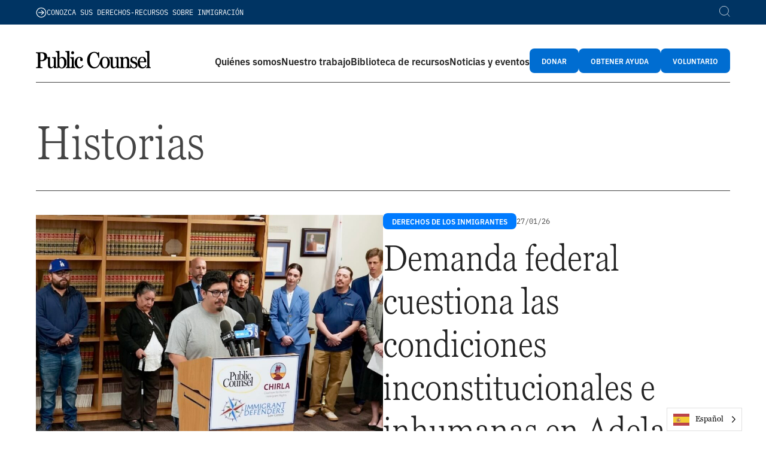

--- FILE ---
content_type: text/html; charset=UTF-8
request_url: https://publiccounsel.org/es/stories?id=0135
body_size: 38404
content:
<!DOCTYPE html>
<html translate="no" lang="es">
<head>
	<meta charset="UTF-8">
	<meta name='robots' content='index, follow, max-image-preview:large, max-snippet:-1, max-video-preview:-1' />
<meta name="viewport" content="width=device-width, initial-scale=1">
	<!-- This site is optimized with the Yoast SEO plugin v26.8-RC7 - https://yoast.com/product/yoast-seo-wordpress/ -->
	<title>Historias | Public Counsel</title>
	<link rel="canonical" href="https://publiccounsel.org/es/stories/" />
	<meta property="og:locale" content="es" />
	<meta property="og:type" content="article" />
	<meta property="og:title" content="Historias | Public Counsel" />
	<meta property="og:description" content="Stories El equipo de expertos de Public Counsel, que incluye abogados, trabajadores sociales y defensores, está especializado en ocho ..." />
	<meta property="og:url" content="https://publiccounsel.org/es/stories/" />
	<meta property="og:site_name" content="Consejo Público" />
	<meta property="article:modified_time" content="2025-10-09T19:17:31+00:00" />
	<meta name="twitter:card" content="resumen_imagen_grande" />
	<meta name="twitter:label1" content="Est. reading time" />
	<meta name="twitter:data1" content="1 minute" />
	<script type="application/ld+json" class="yoast-schema-graph">{"@context":"https:\/\/schema.org","@graph":[{"@type":"WebPage","@id":"https:\/\/publiccounsel.org\/stories\/","url":"https:\/\/publiccounsel.org\/stories\/","name":"Historias | Public Counsel","isPartOf":{"@id":"https:\/\/publiccounsel.org\/#website"},"datePublished":"2021-09-27T20:56:45+00:00","dateModified":"2025-10-09T19:17:31+00:00","breadcrumb":{"@id":"https:\/\/publiccounsel.org\/stories\/#breadcrumb"},"inLanguage":"en-US","potentialAction":[{"@type":"ReadAction","target":["https:\/\/publiccounsel.org\/stories\/"]}]},{"@type":"BreadcrumbList","@id":"https:\/\/publiccounsel.org\/stories\/#breadcrumb","itemListElement":[{"@type":"ListItem","position":1,"name":"Inicio","item":"https:\/\/publiccounsel.org\/"},{"@type":"ListItem","position":2,"name":"Historias"}]},{"@type":"WebSite","@id":"https:\/\/publiccounsel.org\/#website","url":"https:\/\/publiccounsel.org\/","name":"Consejo P\u00fablico","description":"","publisher":{"@id":"https:\/\/publiccounsel.org\/#organization"},"potentialAction":[{"@type":"SearchAction","target":{"@type":"EntryPoint","urlTemplate":"https:\/\/publiccounsel.org\/?s={search_term_string}"},"query-input":{"@type":"PropertyValueSpecification","valueRequired":true,"valueName":"search_term_string"}}],"inLanguage":"en-US"},{"@type":"Organization","@id":"https:\/\/publiccounsel.org\/#organization","name":"Consejo P\u00fablico","url":"https:\/\/publiccounsel.org\/","logo":{"@type":"ImageObject","inLanguage":"en-US","@id":"https:\/\/publiccounsel.org\/#\/schema\/logo\/image\/","url":"https:\/\/publiccounsel.org\/wp-content\/uploads\/2025\/06\/Public-Counsel-Logo-Plain-Long-Black.png","contentUrl":"https:\/\/publiccounsel.org\/wp-content\/uploads\/2025\/06\/Public-Counsel-Logo-Plain-Long-Black.png","width":2348,"height":411,"caption":"Public Counsel"},"image":{"@id":"https:\/\/publiccounsel.org\/#\/schema\/logo\/image\/"}}]}</script>
	<!-- / Yoast SEO plugin. -->


<link rel='dns-prefetch' href='//cdnjs.cloudflare.com' />
<link rel='dns-prefetch' href='//kit.fontawesome.com' />
<link rel='dns-prefetch' href='//use.typekit.net' />
<link rel="alternate" type="application/rss+xml" title="Public Counsel &raquo; Feed" href="https://publiccounsel.org/feed/" />
<style id='wp-img-auto-sizes-contain-inline-css'>
img:is([sizes=auto i],[sizes^="auto," i]){contain-intrinsic-size:3000px 1500px}
/*# sourceURL=wp-img-auto-sizes-contain-inline-css */
</style>
<style id='wp-block-library-inline-css'>
:root{--wp-block-synced-color:#7a00df;--wp-block-synced-color--rgb:122,0,223;--wp-bound-block-color:var(--wp-block-synced-color);--wp-editor-canvas-background:#ddd;--wp-admin-theme-color:#007cba;--wp-admin-theme-color--rgb:0,124,186;--wp-admin-theme-color-darker-10:#006ba1;--wp-admin-theme-color-darker-10--rgb:0,107,160.5;--wp-admin-theme-color-darker-20:#005a87;--wp-admin-theme-color-darker-20--rgb:0,90,135;--wp-admin-border-width-focus:2px}@media (min-resolution:192dpi){:root{--wp-admin-border-width-focus:1.5px}}.wp-element-button{cursor:pointer}:root .has-very-light-gray-background-color{background-color:#eee}:root .has-very-dark-gray-background-color{background-color:#313131}:root .has-very-light-gray-color{color:#eee}:root .has-very-dark-gray-color{color:#313131}:root .has-vivid-green-cyan-to-vivid-cyan-blue-gradient-background{background:linear-gradient(135deg,#00d084,#0693e3)}:root .has-purple-crush-gradient-background{background:linear-gradient(135deg,#34e2e4,#4721fb 50%,#ab1dfe)}:root .has-hazy-dawn-gradient-background{background:linear-gradient(135deg,#faaca8,#dad0ec)}:root .has-subdued-olive-gradient-background{background:linear-gradient(135deg,#fafae1,#67a671)}:root .has-atomic-cream-gradient-background{background:linear-gradient(135deg,#fdd79a,#004a59)}:root .has-nightshade-gradient-background{background:linear-gradient(135deg,#330968,#31cdcf)}:root .has-midnight-gradient-background{background:linear-gradient(135deg,#020381,#2874fc)}:root{--wp--preset--font-size--normal:16px;--wp--preset--font-size--huge:42px}.has-regular-font-size{font-size:1em}.has-larger-font-size{font-size:2.625em}.has-normal-font-size{font-size:var(--wp--preset--font-size--normal)}.has-huge-font-size{font-size:var(--wp--preset--font-size--huge)}.has-text-align-center{text-align:center}.has-text-align-left{text-align:left}.has-text-align-right{text-align:right}.has-fit-text{white-space:nowrap!important}#end-resizable-editor-section{display:none}.aligncenter{clear:both}.items-justified-left{justify-content:flex-start}.items-justified-center{justify-content:center}.items-justified-right{justify-content:flex-end}.items-justified-space-between{justify-content:space-between}.screen-reader-text{border:0;clip-path:inset(50%);height:1px;margin:-1px;overflow:hidden;padding:0;position:absolute;width:1px;word-wrap:normal!important}.screen-reader-text:focus{background-color:#ddd;clip-path:none;color:#444;display:block;font-size:1em;height:auto;left:5px;line-height:normal;padding:15px 23px 14px;text-decoration:none;top:5px;width:auto;z-index:100000}html :where(.has-border-color){border-style:solid}html :where([style*=border-top-color]){border-top-style:solid}html :where([style*=border-right-color]){border-right-style:solid}html :where([style*=border-bottom-color]){border-bottom-style:solid}html :where([style*=border-left-color]){border-left-style:solid}html :where([style*=border-width]){border-style:solid}html :where([style*=border-top-width]){border-top-style:solid}html :where([style*=border-right-width]){border-right-style:solid}html :where([style*=border-bottom-width]){border-bottom-style:solid}html :where([style*=border-left-width]){border-left-style:solid}html :where(img[class*=wp-image-]){height:auto;max-width:100%}:where(figure){margin:0 0 1em}html :where(.is-position-sticky){--wp-admin--admin-bar--position-offset:var(--wp-admin--admin-bar--height,0px)}@media screen and (max-width:600px){html :where(.is-position-sticky){--wp-admin--admin-bar--position-offset:0px}}

/*# sourceURL=wp-block-library-inline-css */
</style><style id='global-styles-inline-css'>
:root{--wp--preset--aspect-ratio--square: 1;--wp--preset--aspect-ratio--4-3: 4/3;--wp--preset--aspect-ratio--3-4: 3/4;--wp--preset--aspect-ratio--3-2: 3/2;--wp--preset--aspect-ratio--2-3: 2/3;--wp--preset--aspect-ratio--16-9: 16/9;--wp--preset--aspect-ratio--9-16: 9/16;--wp--preset--color--black: #000000;--wp--preset--color--cyan-bluish-gray: #abb8c3;--wp--preset--color--white: #ffffff;--wp--preset--color--pale-pink: #f78da7;--wp--preset--color--vivid-red: #cf2e2e;--wp--preset--color--luminous-vivid-orange: #ff6900;--wp--preset--color--luminous-vivid-amber: #fcb900;--wp--preset--color--light-green-cyan: #7bdcb5;--wp--preset--color--vivid-green-cyan: #00d084;--wp--preset--color--pale-cyan-blue: #8ed1fc;--wp--preset--color--vivid-cyan-blue: #0693e3;--wp--preset--color--vivid-purple: #9b51e0;--wp--preset--color--contrast: var(--contrast);--wp--preset--color--contrast-2: var(--contrast-2);--wp--preset--color--contrast-3: var(--contrast-3);--wp--preset--color--base: var(--base);--wp--preset--color--base-2: var(--base-2);--wp--preset--color--base-3: var(--base-3);--wp--preset--color--dark-blue: var(--dark-blue);--wp--preset--color--accent: var(--accent);--wp--preset--color--cerulean-dark: var(--cerulean-dark);--wp--preset--color--cerulean-mid: var(--cerulean-mid);--wp--preset--color--yellow: var(--yellow);--wp--preset--color--yellow-mid: var(--yellow-mid);--wp--preset--color--yellow-light: var(--yellow-light);--wp--preset--color--yellow-wash: var(--yellow-wash);--wp--preset--color--cerulean-light: var(--cerulean-light);--wp--preset--color--grey: var(--grey);--wp--preset--gradient--vivid-cyan-blue-to-vivid-purple: linear-gradient(135deg,rgb(6,147,227) 0%,rgb(155,81,224) 100%);--wp--preset--gradient--light-green-cyan-to-vivid-green-cyan: linear-gradient(135deg,rgb(122,220,180) 0%,rgb(0,208,130) 100%);--wp--preset--gradient--luminous-vivid-amber-to-luminous-vivid-orange: linear-gradient(135deg,rgb(252,185,0) 0%,rgb(255,105,0) 100%);--wp--preset--gradient--luminous-vivid-orange-to-vivid-red: linear-gradient(135deg,rgb(255,105,0) 0%,rgb(207,46,46) 100%);--wp--preset--gradient--very-light-gray-to-cyan-bluish-gray: linear-gradient(135deg,rgb(238,238,238) 0%,rgb(169,184,195) 100%);--wp--preset--gradient--cool-to-warm-spectrum: linear-gradient(135deg,rgb(74,234,220) 0%,rgb(151,120,209) 20%,rgb(207,42,186) 40%,rgb(238,44,130) 60%,rgb(251,105,98) 80%,rgb(254,248,76) 100%);--wp--preset--gradient--blush-light-purple: linear-gradient(135deg,rgb(255,206,236) 0%,rgb(152,150,240) 100%);--wp--preset--gradient--blush-bordeaux: linear-gradient(135deg,rgb(254,205,165) 0%,rgb(254,45,45) 50%,rgb(107,0,62) 100%);--wp--preset--gradient--luminous-dusk: linear-gradient(135deg,rgb(255,203,112) 0%,rgb(199,81,192) 50%,rgb(65,88,208) 100%);--wp--preset--gradient--pale-ocean: linear-gradient(135deg,rgb(255,245,203) 0%,rgb(182,227,212) 50%,rgb(51,167,181) 100%);--wp--preset--gradient--electric-grass: linear-gradient(135deg,rgb(202,248,128) 0%,rgb(113,206,126) 100%);--wp--preset--gradient--midnight: linear-gradient(135deg,rgb(2,3,129) 0%,rgb(40,116,252) 100%);--wp--preset--font-size--small: 13px;--wp--preset--font-size--medium: 20px;--wp--preset--font-size--large: 36px;--wp--preset--font-size--x-large: 42px;--wp--preset--spacing--20: 0.44rem;--wp--preset--spacing--30: 0.67rem;--wp--preset--spacing--40: 1rem;--wp--preset--spacing--50: 1.5rem;--wp--preset--spacing--60: 2.25rem;--wp--preset--spacing--70: 3.38rem;--wp--preset--spacing--80: 5.06rem;--wp--preset--shadow--natural: 6px 6px 9px rgba(0, 0, 0, 0.2);--wp--preset--shadow--deep: 12px 12px 50px rgba(0, 0, 0, 0.4);--wp--preset--shadow--sharp: 6px 6px 0px rgba(0, 0, 0, 0.2);--wp--preset--shadow--outlined: 6px 6px 0px -3px rgb(255, 255, 255), 6px 6px rgb(0, 0, 0);--wp--preset--shadow--crisp: 6px 6px 0px rgb(0, 0, 0);}:where(.is-layout-flex){gap: 0.5em;}:where(.is-layout-grid){gap: 0.5em;}body .is-layout-flex{display: flex;}.is-layout-flex{flex-wrap: wrap;align-items: center;}.is-layout-flex > :is(*, div){margin: 0;}body .is-layout-grid{display: grid;}.is-layout-grid > :is(*, div){margin: 0;}:where(.wp-block-columns.is-layout-flex){gap: 2em;}:where(.wp-block-columns.is-layout-grid){gap: 2em;}:where(.wp-block-post-template.is-layout-flex){gap: 1.25em;}:where(.wp-block-post-template.is-layout-grid){gap: 1.25em;}.has-black-color{color: var(--wp--preset--color--black) !important;}.has-cyan-bluish-gray-color{color: var(--wp--preset--color--cyan-bluish-gray) !important;}.has-white-color{color: var(--wp--preset--color--white) !important;}.has-pale-pink-color{color: var(--wp--preset--color--pale-pink) !important;}.has-vivid-red-color{color: var(--wp--preset--color--vivid-red) !important;}.has-luminous-vivid-orange-color{color: var(--wp--preset--color--luminous-vivid-orange) !important;}.has-luminous-vivid-amber-color{color: var(--wp--preset--color--luminous-vivid-amber) !important;}.has-light-green-cyan-color{color: var(--wp--preset--color--light-green-cyan) !important;}.has-vivid-green-cyan-color{color: var(--wp--preset--color--vivid-green-cyan) !important;}.has-pale-cyan-blue-color{color: var(--wp--preset--color--pale-cyan-blue) !important;}.has-vivid-cyan-blue-color{color: var(--wp--preset--color--vivid-cyan-blue) !important;}.has-vivid-purple-color{color: var(--wp--preset--color--vivid-purple) !important;}.has-black-background-color{background-color: var(--wp--preset--color--black) !important;}.has-cyan-bluish-gray-background-color{background-color: var(--wp--preset--color--cyan-bluish-gray) !important;}.has-white-background-color{background-color: var(--wp--preset--color--white) !important;}.has-pale-pink-background-color{background-color: var(--wp--preset--color--pale-pink) !important;}.has-vivid-red-background-color{background-color: var(--wp--preset--color--vivid-red) !important;}.has-luminous-vivid-orange-background-color{background-color: var(--wp--preset--color--luminous-vivid-orange) !important;}.has-luminous-vivid-amber-background-color{background-color: var(--wp--preset--color--luminous-vivid-amber) !important;}.has-light-green-cyan-background-color{background-color: var(--wp--preset--color--light-green-cyan) !important;}.has-vivid-green-cyan-background-color{background-color: var(--wp--preset--color--vivid-green-cyan) !important;}.has-pale-cyan-blue-background-color{background-color: var(--wp--preset--color--pale-cyan-blue) !important;}.has-vivid-cyan-blue-background-color{background-color: var(--wp--preset--color--vivid-cyan-blue) !important;}.has-vivid-purple-background-color{background-color: var(--wp--preset--color--vivid-purple) !important;}.has-black-border-color{border-color: var(--wp--preset--color--black) !important;}.has-cyan-bluish-gray-border-color{border-color: var(--wp--preset--color--cyan-bluish-gray) !important;}.has-white-border-color{border-color: var(--wp--preset--color--white) !important;}.has-pale-pink-border-color{border-color: var(--wp--preset--color--pale-pink) !important;}.has-vivid-red-border-color{border-color: var(--wp--preset--color--vivid-red) !important;}.has-luminous-vivid-orange-border-color{border-color: var(--wp--preset--color--luminous-vivid-orange) !important;}.has-luminous-vivid-amber-border-color{border-color: var(--wp--preset--color--luminous-vivid-amber) !important;}.has-light-green-cyan-border-color{border-color: var(--wp--preset--color--light-green-cyan) !important;}.has-vivid-green-cyan-border-color{border-color: var(--wp--preset--color--vivid-green-cyan) !important;}.has-pale-cyan-blue-border-color{border-color: var(--wp--preset--color--pale-cyan-blue) !important;}.has-vivid-cyan-blue-border-color{border-color: var(--wp--preset--color--vivid-cyan-blue) !important;}.has-vivid-purple-border-color{border-color: var(--wp--preset--color--vivid-purple) !important;}.has-vivid-cyan-blue-to-vivid-purple-gradient-background{background: var(--wp--preset--gradient--vivid-cyan-blue-to-vivid-purple) !important;}.has-light-green-cyan-to-vivid-green-cyan-gradient-background{background: var(--wp--preset--gradient--light-green-cyan-to-vivid-green-cyan) !important;}.has-luminous-vivid-amber-to-luminous-vivid-orange-gradient-background{background: var(--wp--preset--gradient--luminous-vivid-amber-to-luminous-vivid-orange) !important;}.has-luminous-vivid-orange-to-vivid-red-gradient-background{background: var(--wp--preset--gradient--luminous-vivid-orange-to-vivid-red) !important;}.has-very-light-gray-to-cyan-bluish-gray-gradient-background{background: var(--wp--preset--gradient--very-light-gray-to-cyan-bluish-gray) !important;}.has-cool-to-warm-spectrum-gradient-background{background: var(--wp--preset--gradient--cool-to-warm-spectrum) !important;}.has-blush-light-purple-gradient-background{background: var(--wp--preset--gradient--blush-light-purple) !important;}.has-blush-bordeaux-gradient-background{background: var(--wp--preset--gradient--blush-bordeaux) !important;}.has-luminous-dusk-gradient-background{background: var(--wp--preset--gradient--luminous-dusk) !important;}.has-pale-ocean-gradient-background{background: var(--wp--preset--gradient--pale-ocean) !important;}.has-electric-grass-gradient-background{background: var(--wp--preset--gradient--electric-grass) !important;}.has-midnight-gradient-background{background: var(--wp--preset--gradient--midnight) !important;}.has-small-font-size{font-size: var(--wp--preset--font-size--small) !important;}.has-medium-font-size{font-size: var(--wp--preset--font-size--medium) !important;}.has-large-font-size{font-size: var(--wp--preset--font-size--large) !important;}.has-x-large-font-size{font-size: var(--wp--preset--font-size--x-large) !important;}
/*# sourceURL=global-styles-inline-css */
</style>

<style id='classic-theme-styles-inline-css'>
/*! This file is auto-generated */
.wp-block-button__link{color:#fff;background-color:#32373c;border-radius:9999px;box-shadow:none;text-decoration:none;padding:calc(.667em + 2px) calc(1.333em + 2px);font-size:1.125em}.wp-block-file__button{background:#32373c;color:#fff;text-decoration:none}
/*# sourceURL=/wp-includes/css/classic-themes.min.css */
</style>
<link rel='stylesheet' id='wp-components-css' href='https://publiccounsel.org/wp-includes/css/dist/components/style.min.css?ver=6.9' media='all' />
<link rel='stylesheet' id='wp-preferences-css' href='https://publiccounsel.org/wp-includes/css/dist/preferences/style.min.css?ver=6.9' media='all' />
<link rel='stylesheet' id='wp-block-editor-css' href='https://publiccounsel.org/wp-includes/css/dist/block-editor/style.min.css?ver=6.9' media='all' />
<link rel='stylesheet' id='popup-maker-block-library-style-css' href='https://publiccounsel.org/wp-content/plugins/popup-maker/dist/packages/block-library-style.css?ver=dbea705cfafe089d65f1' media='all' />
<link rel='stylesheet' id='ub-extension-style-css-css' href='https://publiccounsel.org/wp-content/plugins/ultimate-blocks/src/extensions/style.css?ver=6.9' media='all' />
<link rel='stylesheet' id='weglot-css-css' href='https://publiccounsel.org/wp-content/plugins/weglot/dist/css/front-css.css?ver=5.2' media='all' />
<style id="weglot-custom-style">.country-selector .wglanguage-name,
.country-selector a {
	color: #000 !important;
}

.country-selector .wglanguage-name {
	padding-right: 30px !important;
}</style><link rel='stylesheet' id='new-flag-css-css' href='https://publiccounsel.org/wp-content/plugins/weglot/dist/css/new-flags.css?ver=5.2' media='all' />
<style id='custom-flag-handle-inline-css'>
.weglot-flags.flag-0.wg-en>a:before,.weglot-flags.flag-0.wg-en>span:before {background-image: url(https://cdn.weglot.com/flags/rectangle_mat/us.svg); }.weglot-flags.flag-1.wg-en>a:before,.weglot-flags.flag-1.wg-en>span:before {background-image: url(https://cdn.weglot.com/flags/shiny/us.svg); }.weglot-flags.flag-2.wg-en>a:before,.weglot-flags.flag-2.wg-en>span:before {background-image: url(https://cdn.weglot.com/flags/square/us.svg); }.weglot-flags.flag-3.wg-en>a:before,.weglot-flags.flag-3.wg-en>span:before {background-image: url(https://cdn.weglot.com/flags/circle/us.svg); }
/*# sourceURL=custom-flag-handle-inline-css */
</style>
<link rel='stylesheet' id='slick-css-css' href='https://cdnjs.cloudflare.com/ajax/libs/slick-carousel/1.8.1/slick.min.css?ver=1.8.1' media='all' />
<link rel='stylesheet' id='slick-theme-css-css' href='https://cdnjs.cloudflare.com/ajax/libs/slick-carousel/1.8.1/slick-theme.min.css?ver=1.8.1' media='all' />
<link rel='stylesheet' id='adobe-fonts-css' href='//use.typekit.net/jzb2ixu.css?ver=6.9' media='all' />
<link rel='stylesheet' id='child-mega-menu-css-css' href='https://publiccounsel.org/wp-content/themes/generatepress_child/components/mega-menu/mega-menu.css?ver=6.9' media='all' />
<link rel='stylesheet' id='generate-style-css' href='https://publiccounsel.org/wp-content/themes/generatepress/assets/css/main.min.css?ver=3.6.1' media='all' />
<style id='generate-style-inline-css'>
body{background-color:#ffffff;color:#444444;}a{color:var(--cerulean-mid);}a:hover, a:focus, a:active{color:#000000;}.grid-container{max-width:1500px;}.wp-block-group__inner-container{max-width:1500px;margin-left:auto;margin-right:auto;}.site-header .header-image{width:220px;}:root{--contrast:#222222;--contrast-2:#575760;--contrast-3:#b2b2be;--base:#f0f0f0;--base-2:#f7f8f9;--base-3:#ffffff;--dark-blue:#003463;--accent:#1e73be;--cerulean-dark:#006DD1;--cerulean-mid:#007BFF;--yellow:#FFF000;--yellow-mid:#FCF471;--yellow-light:#FCF7A5;--yellow-wash:#FFFDE2;--cerulean-light:#3B9AFF;--grey:#E9EDF2;}:root .has-contrast-color{color:var(--contrast);}:root .has-contrast-background-color{background-color:var(--contrast);}:root .has-contrast-2-color{color:var(--contrast-2);}:root .has-contrast-2-background-color{background-color:var(--contrast-2);}:root .has-contrast-3-color{color:var(--contrast-3);}:root .has-contrast-3-background-color{background-color:var(--contrast-3);}:root .has-base-color{color:var(--base);}:root .has-base-background-color{background-color:var(--base);}:root .has-base-2-color{color:var(--base-2);}:root .has-base-2-background-color{background-color:var(--base-2);}:root .has-base-3-color{color:var(--base-3);}:root .has-base-3-background-color{background-color:var(--base-3);}:root .has-dark-blue-color{color:var(--dark-blue);}:root .has-dark-blue-background-color{background-color:var(--dark-blue);}:root .has-accent-color{color:var(--accent);}:root .has-accent-background-color{background-color:var(--accent);}:root .has-cerulean-dark-color{color:var(--cerulean-dark);}:root .has-cerulean-dark-background-color{background-color:var(--cerulean-dark);}:root .has-cerulean-mid-color{color:var(--cerulean-mid);}:root .has-cerulean-mid-background-color{background-color:var(--cerulean-mid);}:root .has-yellow-color{color:var(--yellow);}:root .has-yellow-background-color{background-color:var(--yellow);}:root .has-yellow-mid-color{color:var(--yellow-mid);}:root .has-yellow-mid-background-color{background-color:var(--yellow-mid);}:root .has-yellow-light-color{color:var(--yellow-light);}:root .has-yellow-light-background-color{background-color:var(--yellow-light);}:root .has-yellow-wash-color{color:var(--yellow-wash);}:root .has-yellow-wash-background-color{background-color:var(--yellow-wash);}:root .has-cerulean-light-color{color:var(--cerulean-light);}:root .has-cerulean-light-background-color{background-color:var(--cerulean-light);}:root .has-grey-color{color:var(--grey);}:root .has-grey-background-color{background-color:var(--grey);}body, button, input, select, textarea{font-family:georgiapro, sans-serif;font-size:18px;}body{line-height:1.8;}@media (max-width: 1024px){body, button, input, select, textarea{font-size:17px;}}@media (max-width:768px){body, button, input, select, textarea{font-size:16px;}}.main-navigation a, .main-navigation .menu-toggle, .main-navigation .menu-bar-items{font-weight:700;font-size:18;}h1{font-family:georgiapro-condensed;font-weight:300;font-size:80px;letter-spacing:-3%;line-height:100%;}@media (max-width: 1024px){h1{font-size:54px;}}@media (max-width:768px){h1{font-size:42px;}}h2{font-family:georgiapro-condensed;font-weight:300;font-size:80px;letter-spacing:-3%;line-height:100%;}@media (max-width: 1024px){h2{font-size:54px;}}@media (max-width:768px){h2{font-size:42px;}}h3{font-family:georgiapro-condensed;font-weight:300;font-size:60px;}@media (max-width: 1024px){h3{font-size:38px;}}@media (max-width:768px){h3{font-size:36px;}}h4{font-family:georgiapro-condensed;font-weight:300;font-size:42px;letter-spacing:-3%;line-height:110%;}h5{font-family:georgiapro-condensed;font-weight:300;font-size:24px;letter-spacing:-1%;line-height:120%;}h6{font-weight:600;}.top-bar{background-color:#636363;color:#ffffff;}.top-bar a{color:#ffffff;}.top-bar a:hover{color:#303030;}.site-header{background-color:#ffffff;}.main-title a,.main-title a:hover{color:#222222;}.site-description{color:#757575;}.mobile-menu-control-wrapper .menu-toggle,.mobile-menu-control-wrapper .menu-toggle:hover,.mobile-menu-control-wrapper .menu-toggle:focus,.has-inline-mobile-toggle #site-navigation.toggled{background-color:rgba(0, 0, 0, 0.02);}.main-navigation,.main-navigation ul ul{background-color:#ffffff;}.main-navigation .main-nav ul li a, .main-navigation .menu-toggle, .main-navigation .menu-bar-items{color:#0a0a0a;}.main-navigation .main-nav ul li:not([class*="current-menu-"]):hover > a, .main-navigation .main-nav ul li:not([class*="current-menu-"]):focus > a, .main-navigation .main-nav ul li.sfHover:not([class*="current-menu-"]) > a, .main-navigation .menu-bar-item:hover > a, .main-navigation .menu-bar-item.sfHover > a{color:#7a8896;background-color:#ffffff;}button.menu-toggle:hover,button.menu-toggle:focus{color:#0a0a0a;}.main-navigation .main-nav ul li[class*="current-menu-"] > a{color:#7a8896;background-color:#ffffff;}.navigation-search input[type="search"],.navigation-search input[type="search"]:active, .navigation-search input[type="search"]:focus, .main-navigation .main-nav ul li.search-item.active > a, .main-navigation .menu-bar-items .search-item.active > a{color:#7a8896;background-color:#ffffff;}.main-navigation ul ul{background-color:#fcfcfc;}.main-navigation .main-nav ul ul li a{color:#515151;}.main-navigation .main-nav ul ul li:not([class*="current-menu-"]):hover > a,.main-navigation .main-nav ul ul li:not([class*="current-menu-"]):focus > a, .main-navigation .main-nav ul ul li.sfHover:not([class*="current-menu-"]) > a{color:#231a1a;background-color:#eaeaea;}.main-navigation .main-nav ul ul li[class*="current-menu-"] > a{color:#231a1a;background-color:#eaeaea;}.separate-containers .inside-article, .separate-containers .comments-area, .separate-containers .page-header, .one-container .container, .separate-containers .paging-navigation, .inside-page-header{background-color:#ffffff;}.entry-title a{color:#222222;}.entry-title a:hover{color:#55555e;}.entry-meta{color:#595959;}.sidebar .widget{background-color:#ffffff;}.footer-widgets{background-color:#ffffff;}.footer-widgets .widget-title{color:#000000;}.site-info{color:#ffffff;background-color:#55555e;}.site-info a{color:#ffffff;}.site-info a:hover{color:#d3d3d3;}.footer-bar .widget_nav_menu .current-menu-item a{color:#d3d3d3;}input[type="text"],input[type="email"],input[type="url"],input[type="password"],input[type="search"],input[type="tel"],input[type="number"],textarea,select{color:#666666;background-color:#ffffff;border-color:#cccccc;}input[type="text"]:focus,input[type="email"]:focus,input[type="url"]:focus,input[type="password"]:focus,input[type="search"]:focus,input[type="tel"]:focus,input[type="number"]:focus,textarea:focus,select:focus{color:#666666;background-color:#ffffff;border-color:#bfbfbf;}button,html input[type="button"],input[type="reset"],input[type="submit"],a.button,a.wp-block-button__link:not(.has-background){color:#ffffff;background-color:#55555e;}button:hover,html input[type="button"]:hover,input[type="reset"]:hover,input[type="submit"]:hover,a.button:hover,button:focus,html input[type="button"]:focus,input[type="reset"]:focus,input[type="submit"]:focus,a.button:focus,a.wp-block-button__link:not(.has-background):active,a.wp-block-button__link:not(.has-background):focus,a.wp-block-button__link:not(.has-background):hover{color:#ffffff;background-color:#3f4047;}a.generate-back-to-top{background-color:rgba( 0,0,0,0.4 );color:#ffffff;}a.generate-back-to-top:hover,a.generate-back-to-top:focus{background-color:rgba( 0,0,0,0.6 );color:#ffffff;}:root{--gp-search-modal-bg-color:var(--base-3);--gp-search-modal-text-color:var(--contrast);--gp-search-modal-overlay-bg-color:rgba(0,0,0,0.2);}@media (max-width: 1024px){.main-navigation .menu-bar-item:hover > a, .main-navigation .menu-bar-item.sfHover > a{background:none;color:#0a0a0a;}}.inside-header{padding:20px 80px 20px 80px;}.nav-below-header .main-navigation .inside-navigation.grid-container, .nav-above-header .main-navigation .inside-navigation.grid-container{padding:0px 70px 0px 70px;}.separate-containers .inside-article, .separate-containers .comments-area, .separate-containers .page-header, .separate-containers .paging-navigation, .one-container .site-content, .inside-page-header{padding:30px 80px 30px 80px;}.site-main .wp-block-group__inner-container{padding:30px 80px 30px 80px;}.separate-containers .paging-navigation{padding-top:20px;padding-bottom:20px;}.entry-content .alignwide, body:not(.no-sidebar) .entry-content .alignfull{margin-left:-80px;width:calc(100% + 160px);max-width:calc(100% + 160px);}.one-container.right-sidebar .site-main,.one-container.both-right .site-main{margin-right:80px;}.one-container.left-sidebar .site-main,.one-container.both-left .site-main{margin-left:80px;}.one-container.both-sidebars .site-main{margin:0px 80px 0px 80px;}.sidebar .widget, .page-header, .widget-area .main-navigation, .site-main > *{margin-bottom:37px;}.separate-containers .site-main{margin:37px;}.both-right .inside-left-sidebar,.both-left .inside-left-sidebar{margin-right:18px;}.both-right .inside-right-sidebar,.both-left .inside-right-sidebar{margin-left:18px;}.one-container.archive .post:not(:last-child):not(.is-loop-template-item), .one-container.blog .post:not(:last-child):not(.is-loop-template-item){padding-bottom:30px;}.separate-containers .featured-image{margin-top:37px;}.separate-containers .inside-right-sidebar, .separate-containers .inside-left-sidebar{margin-top:37px;margin-bottom:37px;}.main-navigation .main-nav ul li a,.menu-toggle,.main-navigation .menu-bar-item > a{padding-left:10px;padding-right:10px;line-height:65px;}.main-navigation .main-nav ul ul li a{padding:15px 10px 15px 10px;}.main-navigation ul ul{width:300px;}.navigation-search input[type="search"]{height:65px;}.rtl .menu-item-has-children .dropdown-menu-toggle{padding-left:10px;}.menu-item-has-children .dropdown-menu-toggle{padding-right:10px;}.menu-item-has-children ul .dropdown-menu-toggle{padding-top:15px;padding-bottom:15px;margin-top:-15px;}.rtl .main-navigation .main-nav ul li.menu-item-has-children > a{padding-right:10px;}@media (max-width:768px){.separate-containers .inside-article, .separate-containers .comments-area, .separate-containers .page-header, .separate-containers .paging-navigation, .one-container .site-content, .inside-page-header{padding:50px 30px 50px 30px;}.site-main .wp-block-group__inner-container{padding:50px 30px 50px 30px;}.inside-top-bar{padding-right:30px;padding-left:30px;}.inside-header{padding-top:15px;padding-right:30px;padding-bottom:15px;padding-left:30px;}.widget-area .widget{padding-top:30px;padding-right:30px;padding-bottom:30px;padding-left:30px;}.footer-widgets-container{padding-top:30px;padding-right:30px;padding-bottom:30px;padding-left:30px;}.inside-site-info{padding-right:30px;padding-left:30px;}.entry-content .alignwide, body:not(.no-sidebar) .entry-content .alignfull{margin-left:-30px;width:calc(100% + 60px);max-width:calc(100% + 60px);}.one-container .site-main .paging-navigation{margin-bottom:37px;}}/* End cached CSS */.is-right-sidebar{width:30%;}.is-left-sidebar{width:30%;}.site-content .content-area{width:100%;}@media (max-width: 1024px){.main-navigation .menu-toggle,.sidebar-nav-mobile:not(#sticky-placeholder){display:block;}.main-navigation ul,.gen-sidebar-nav,.main-navigation:not(.slideout-navigation):not(.toggled) .main-nav > ul,.has-inline-mobile-toggle #site-navigation .inside-navigation > *:not(.navigation-search):not(.main-nav){display:none;}.nav-align-right .inside-navigation,.nav-align-center .inside-navigation{justify-content:space-between;}.has-inline-mobile-toggle .mobile-menu-control-wrapper{display:flex;flex-wrap:wrap;}.has-inline-mobile-toggle .inside-header{flex-direction:row;text-align:left;flex-wrap:wrap;}.has-inline-mobile-toggle .header-widget,.has-inline-mobile-toggle #site-navigation{flex-basis:100%;}.nav-float-left .has-inline-mobile-toggle #site-navigation{order:10;}}
.dynamic-author-image-rounded{border-radius:100%;}.dynamic-featured-image, .dynamic-author-image{vertical-align:middle;}.one-container.blog .dynamic-content-template:not(:last-child), .one-container.archive .dynamic-content-template:not(:last-child){padding-bottom:0px;}.dynamic-entry-excerpt > p:last-child{margin-bottom:0px;}
@media (max-width: 1024px){.main-navigation .menu-toggle,.main-navigation .mobile-bar-items a,.main-navigation .menu-bar-item > a{padding-left:15px;padding-right:15px;}.main-navigation .main-nav ul li a,.main-navigation .menu-toggle,.main-navigation .mobile-bar-items a,.main-navigation .menu-bar-item > a{line-height:60px;}.main-navigation .site-logo.navigation-logo img, .mobile-header-navigation .site-logo.mobile-header-logo img, .navigation-search input[type="search"]{height:60px;}}.main-navigation.slideout-navigation .main-nav > ul > li > a{line-height:60px;}
/*# sourceURL=generate-style-inline-css */
</style>
<link rel='stylesheet' id='generate-child-css' href='https://publiccounsel.org/wp-content/themes/generatepress_child/style.css?ver=1685114271' media='all' />
<link rel='stylesheet' id='popup-maker-site-css' href='//publiccounsel.org/wp-content/uploads/pum/pum-site-styles.css?generated=1756210611&#038;ver=1.21.5' media='all' />
<link rel='stylesheet' id='search-filter-flatpickr-css' href='https://publiccounsel.org/wp-content/plugins/search-filter/assets/css/vendor/flatpickr.min.css?ver=3.1.6' media='all' />
<link rel='stylesheet' id='search-filter-css' href='https://publiccounsel.org/wp-content/plugins/search-filter-pro/assets/css/frontend/frontend.css?ver=3.1.6' media='all' />
<link rel='stylesheet' id='search-filter-ugc-styles-css' href='https://publiccounsel.org/wp-content/uploads/search-filter/style.css?ver=318' media='all' />
<link rel='stylesheet' id='generateblocks-global-css' href='https://publiccounsel.org/wp-content/uploads/generateblocks/style-global.css?ver=1764793073' media='all' />
<link rel='stylesheet' id='generateblocks-accordion-css' href='https://publiccounsel.org/wp-content/plugins/generateblocks-pro/dist/accordion-style.css?ver=2.5.0' media='all' />
<style id='generateblocks-inline-css'>
.gb-accordion__item:not(.gb-accordion__item-open) > .gb-button .gb-accordion__icon-open{display:none;}.gb-accordion__item.gb-accordion__item-open > .gb-button .gb-accordion__icon{display:none;}a.gb-button-26514dbe{display:inline-flex;align-items:center;justify-content:center;font-size:26px;font-weight:600;text-align:center;margin-right:15px;border:0px solid;background-color:rgba(171, 184, 195, 0);color:var(--base-3);text-decoration:none;}a.gb-button-26514dbe:hover, a.gb-button-26514dbe:active, a.gb-button-26514dbe:focus{background-color:rgba(5, 188, 191, 0);color:var(--base-3);}a.gb-button-26514dbe .gb-icon{line-height:0;}a.gb-button-26514dbe .gb-icon svg{width:0.7em;height:0.7em;fill:currentColor;}a.gb-button-04a82fe6{display:inline-flex;align-items:center;justify-content:center;font-size:30px;font-weight:600;text-align:center;margin-right:15px;border:0px solid;background-color:rgba(171, 184, 195, 0);color:var(--base-3);text-decoration:none;}a.gb-button-04a82fe6:hover, a.gb-button-04a82fe6:active, a.gb-button-04a82fe6:focus{background-color:rgba(5, 188, 191, 0);color:var(--base-3);}a.gb-button-04a82fe6 .gb-icon{line-height:0;}a.gb-button-04a82fe6 .gb-icon svg{width:0.7em;height:0.7em;fill:currentColor;}a.gb-button-b3a2ab80{display:inline-flex;align-items:center;justify-content:center;column-gap:0.5em;font-size:30px;font-weight:600;text-align:center;margin-right:15px;border:0px solid;background-color:rgba(171, 184, 195, 0);color:var(--base-3);text-decoration:none;}a.gb-button-b3a2ab80:hover, a.gb-button-b3a2ab80:active, a.gb-button-b3a2ab80:focus{background-color:rgba(5, 188, 191, 0);color:var(--base-3);}a.gb-button-b3a2ab80 .gb-icon{line-height:0;}a.gb-button-b3a2ab80 .gb-icon svg{width:0.7em;height:0.7em;fill:currentColor;}a.gb-button-aff6c35d{display:inline-flex;align-items:center;justify-content:center;font-size:30px;font-weight:600;text-align:center;margin-right:15px;border:0px solid;background-color:rgba(171, 184, 195, 0);color:var(--base-3);text-decoration:none;}a.gb-button-aff6c35d:hover, a.gb-button-aff6c35d:active, a.gb-button-aff6c35d:focus{background-color:rgba(5, 188, 191, 0);color:var(--base-3);}a.gb-button-aff6c35d .gb-icon{line-height:0;}a.gb-button-aff6c35d .gb-icon svg{width:0.7em;height:0.7em;fill:currentColor;}a.gb-button-2701f2b2{display:inline-flex;align-items:center;justify-content:center;font-size:30px;font-weight:600;text-align:center;border:0px solid;background-color:rgba(171, 184, 195, 0);color:var(--base-3);text-decoration:none;}a.gb-button-2701f2b2:hover, a.gb-button-2701f2b2:active, a.gb-button-2701f2b2:focus{background-color:rgba(5, 188, 191, 0);color:var(--base-3);}a.gb-button-2701f2b2 .gb-icon{line-height:0;}a.gb-button-2701f2b2 .gb-icon svg{width:0.7em;height:0.7em;fill:currentColor;}:root{--gb-container-width:1500px;}.gb-container .wp-block-image img{vertical-align:middle;}.gb-grid-wrapper .wp-block-image{margin-bottom:0;}.gb-highlight{background:none;}.gb-shape{line-height:0;}.gb-container-link{position:absolute;top:0;right:0;bottom:0;left:0;z-index:99;}.gb-element-03ab7114{background-color:var(--base-3);padding-bottom:80px;padding-top:60px}@media (max-width:767px){.gb-element-03ab7114{padding-bottom:60px;padding-top:40px}}.gb-element-f7fc783f{margin-left:auto;margin-right:auto;max-width:var(--gb-container-width);padding-left:60px;padding-right:60px}@media (max-width:1024px){.gb-element-f7fc783f{padding-left:40px;padding-right:40px}}@media (max-width:767px){.gb-element-f7fc783f{padding-left:20px;padding-right:20px}}.gb-element-4c21cbe9{width:50%}@media (max-width:767px){.gb-element-4c21cbe9{width:100%}}.gb-element-607ce2e0{display:flex;flex-direction:column;justify-content:center;padding-bottom:20px;width:50%}@media (max-width:767px){.gb-element-607ce2e0{width:100%}}@media (max-width:1024px){.gb-element-2e922498{padding-bottom:0px;padding-top:0px}}.gb-element-8086a4c2{align-items:center;column-gap:10px;display:flex;margin-top:20px;row-gap:10px}.gb-element-2570ad71{background-color:var(--dark-blue);color:var(--base-3);padding-bottom:40px;padding-top:80px}@media (max-width:767px){.gb-element-2570ad71{padding-bottom:60px;padding-top:60px}}.gb-element-40468e7a{display:flex;flex-direction:column;margin-left:auto;margin-right:auto;max-width:var(--gb-container-width);padding-left:60px;padding-right:60px;row-gap:60px}@media (max-width:1024px){.gb-element-40468e7a{padding-left:40px;padding-right:40px}}@media (max-width:767px){.gb-element-40468e7a{padding-left:20px;padding-right:20px}}.gb-element-92f7a04f{column-gap:50px;display:flex}@media (max-width:1024px){.gb-element-92f7a04f{column-gap:30px}}@media (max-width:767px){.gb-element-92f7a04f{flex-wrap:wrap;grid-template-columns:1fr;row-gap:30px}}@media (max-width:767px){.gb-element-487f85ad{width:100%}}.gb-element-476f2baa{flex-grow:1}@media (max-width:767px){.gb-element-476f2baa{width:100%}}.gb-element-4eaad402{width:33.33%}.gb-element-4eaad402 a{color:var(--yellow)}@media (max-width:767px){.gb-element-4eaad402{width:100%}}.gb-element-21d9a7ba{column-gap:30px;display:flex;justify-content:flex-start}@media (max-width:767px){.gb-element-21d9a7ba{flex-wrap:wrap;row-gap:10px}}@media (max-width:767px){.gb-element-46b964d6{order:1}}.gb-element-baeded51{margin-left:auto;margin-right:auto;max-width:var(--gb-container-width);padding-left:60px;padding-right:60px}@media (max-width:1024px){.gb-element-baeded51{padding-left:40px;padding-right:40px}}@media (max-width:767px){.gb-element-baeded51{padding-left:20px;padding-right:20px}}.gb-element-368bfa7f{align-items:center;column-gap:15px;display:flex}@media (max-width:767px){.gb-element-368bfa7f{column-gap:10px;grid-template-columns:1fr}}.gb-element-792610a3{flex-grow:1}.gb-element-a9f4f665{line-height:1em;text-align:right}.gb-element-a9f4f665 a{color:var(--base-3)}@media (max-width:1024px){.gb-element-a246a780{padding-left:40px;padding-right:40px}}@media (max-width:767px){.gb-element-a246a780{padding-left:20px;padding-right:20px}}.gb-element-8ba3ce27{align-items:center;column-gap:clamp(.5rem,2vw,2.25rem);display:flex;flex-grow:1;justify-content:flex-end}.gb-element-25f94ba5{column-gap:clamp(.25rem,.7vw,.7rem);display:flex}.gb-element-9f7953ee{box-shadow:0px 100px 30px rgba(0,0,0,0.04);display:none}@media (max-width:1024px){.gb-element-9f7953ee{background-color:var(--base-3);display:block;overflow-y:scroll}}.gb-element-435f8cdf{margin-left:auto;margin-right:auto;max-width:var(--gb-container-width)}@media (max-width:1024px){.gb-element-435f8cdf{padding-left:40px;padding-right:40px}}@media (max-width:767px){.gb-element-435f8cdf{padding-left:20px;padding-right:20px}}@media (max-width:1024px){.gb-element-d342c644{flex-wrap:wrap;padding-top:0px;row-gap:50px}}@media (max-width:1024px){.gb-element-02ef97d6{display:none}}.gb-element-2d38ec26{border-bottom-style:solid;border-bottom-width:1px}.gb-element-97d57b20{column-gap:30px;display:flex;flex-wrap:wrap;grid-template-columns:repeat(2,minmax(0,1fr));row-gap:30px}@media (max-width:767px){.gb-element-97d57b20{grid-template-columns:1fr}}.gb-element-95cf9cca{width:calc(50% - calc(30px/2))}@media (max-width:767px){.gb-element-95cf9cca{width:100%}}.gb-element-97e5988a{width:calc(50% - calc(30px/2))}@media (max-width:767px){.gb-element-97e5988a{width:100%}}.gb-element-c857b4b8{width:calc(50% - calc(30px/2))}@media (max-width:767px){.gb-element-c857b4b8{width:100%}}.gb-element-689e63b7{width:calc(50% - calc(30px/2))}@media (max-width:767px){.gb-element-689e63b7{width:100%}}.gb-element-79096b6b{margin-top:1em}@media (max-width:1024px){.gb-element-9393df98{display:none}}.gb-element-ca4531e4{border-bottom-style:solid;border-bottom-width:1px}.gb-element-9a48981d{margin-top:1em}@media (max-width:1024px){.gb-element-c02723eb{display:none}}.gb-element-88f37a8b{border-bottom-style:solid;border-bottom-width:1px}.gb-element-a9b89679{margin-top:1em}@media (max-width:1024px){.gb-element-e2780e09{display:none}}.gb-element-57d81b89{border-bottom-style:solid;border-bottom-width:1px}.gb-element-068fb892{box-shadow:0px 100px 30px 0px rgba(0,0,0,0.04)}.gb-element-4675db2d{margin-left:auto;margin-right:auto;max-width:var(--gb-container-width);padding-left:60px;padding-right:60px}@media (max-width:1024px){.gb-element-4675db2d{padding-left:40px;padding-right:40px}}.gb-text-49de5636{display:block}.gb-text-807ecaf5{font-size:12px;margin-bottom:0px}.gb-text-aad47c9d{color:var(--contrast);margin-bottom:20px}.gb-text-aad47c9d a{color:var(--contrast)}.gb-text-86ef7dff{align-items:center;column-gap:0.5em;display:inline-flex;margin-bottom:0px}.gb-text-86ef7dff .gb-shape svg{width:1em;height:1em;fill:currentColor}.gb-text-18192bfe{margin-bottom:0px}.gb-text-8cfb607d{font-size:12px;margin-bottom:0px}.gb-text-2f632fc8{color:var(--contrast);display:block;font-size:24px;margin-bottom:20px}.gb-text-2f632fc8 a{color:var(--contrast)}@media (max-width:1024px){.gb-text-2f632fc8{font-size:22px}}.gb-text-9e7d10b0{color:#000000;display:inline-flex;font-size:14px;line-height:1;text-decoration:none;border:1px solid #000;padding:1rem}.gb-text-1370744f{color:#000000;display:inline-flex;font-size:14px;line-height:1;text-decoration:none;border:1px solid #000;padding:1rem}.gb-text-1370744f:is(:hover,:focus){border-top-color:var(--cerulean-dark);border-right-color:var(--cerulean-dark);border-bottom-color:var(--cerulean-dark);border-left-color:var(--cerulean-dark);background-color:var(--cerulean-dark);color:var(--base-3)}.gb-text-60756e21 a{color:var(--yellow)}.gb-text-3781d356{margin-bottom:0px}.gb-text-ca66857b{margin-bottom:0px}.gb-text-8130152a{margin-bottom:0px}.gb-text-a12b44fa{margin-bottom:0px}.gb-text-d91566e1{margin-bottom:0px}.gb-text-1fa61378{margin-bottom:0px}.gb-text-32f8b970{margin-bottom:0px}@media (max-width:767px){.gb-text-32f8b970{order:2}}.gb-text-3d594d51{align-items:center;column-gap:0.5em;display:flex;font-family:ibm-plex-mono;font-size:12px;margin-bottom:0px;text-transform:uppercase}.gb-text-3d594d51 .gb-shape svg{width:1.5em;height:1.5em}@media (max-width:767px){.gb-text-3d594d51{font-size:12px}}.gb-text-a3c6316c{align-items:center;column-gap:0.5em;display:inline-flex;text-decoration:none}.gb-text-a3c6316c .gb-shape svg{width:1em;height:1em}.gb-text-a3c6316c a{color:var(--base-3)}@media (max-width:1024px){.gb-text-2234026a{display:none}}.gb-text-a76454c3{align-items:center;column-gap:0.5em;display:none}.gb-text-a76454c3 .gb-shape svg{width:1em;height:1em;fill:currentColor}@media (max-width:1024px){.gb-text-a76454c3{display:inline-flex}}@media (max-width:1024px){.gb-text-c7d2a17c{font-family:ibm-plex-sans}}.gb-text-c60f0d40{display:block}.gb-text-65480ff6{display:block}.gb-text-5d4ae0f5{display:block}.gb-text-a5fa54ef{display:block}.gb-text-6e49bc1b{display:block}.gb-text-e4e26add{display:block}.gb-text-b7296475{align-items:center;column-gap:0.5em;display:inline-flex}.gb-text-b7296475 .gb-shape svg{width:1em;height:1em;fill:currentColor}.gb-text-2f87eddb{font-family:georgipro;font-size:32px;margin-bottom:10px}.gb-text-2f87eddb a{color:var(--contrast)}.gb-text-d81595ed{font-family:georgiapro;font-size:14px;margin-bottom:10px}.gb-text-e134f3c7{align-items:center;column-gap:0.5em;display:inline-flex;margin-bottom:0px}.gb-text-e134f3c7 .gb-shape svg{width:1em;height:1em;fill:currentColor}.gb-text-63054a8b{font-family:georgipro;font-size:32px;margin-bottom:10px}.gb-text-63054a8b a{color:var(--contrast)}.gb-text-e06bd551{font-family:georgiapro;font-size:14px;margin-bottom:10px}.gb-text-a45715c2{align-items:center;column-gap:0.5em;display:inline-flex;margin-bottom:0px}.gb-text-a45715c2 .gb-shape svg{width:1em;height:1em;fill:currentColor}.gb-text-8731b28e{font-family:georgipro;font-size:32px;margin-bottom:10px}.gb-text-8731b28e a{color:var(--contrast)}.gb-text-63dd7a2d{font-family:georgiapro;font-size:14px;margin-bottom:10px}.gb-text-29a0ff5b{align-items:center;column-gap:0.5em;display:inline-flex;margin-bottom:0px}.gb-text-29a0ff5b .gb-shape svg{width:1em;height:1em;fill:currentColor}.gb-text-38134361{font-family:georgipro;font-size:32px;margin-bottom:10px}.gb-text-38134361 a{color:var(--contrast)}.gb-text-7b9f81e3{font-family:georgiapro;font-size:14px;margin-bottom:10px}.gb-text-7d19b51d{align-items:center;column-gap:0.5em;display:inline-flex;margin-bottom:0px}.gb-text-7d19b51d .gb-shape svg{width:1em;height:1em;fill:currentColor}@media (max-width:1024px){.gb-text-67234ebd{font-family:ibm-plex-sans}}.gb-text-eccf9da9{display:block}.gb-text-3fda9440{display:block}.gb-text-c0b05042{display:block}.gb-text-b15579e8{display:block}.gb-text-35e6fe35{display:block}.gb-text-bbd80000{display:block}.gb-text-9197299b{display:block}.gb-text-57714e2a{display:block}.gb-text-81494879{display:block}.gb-text-6e57031d{align-items:center;column-gap:0.5em;display:inline-flex}.gb-text-6e57031d .gb-shape svg{width:1em;height:1em;fill:currentColor}.gb-text-c28689b4{color:var(--contrast);font-family:georgiapro;font-size:24px;line-height:1.3em;margin-bottom:5px}.gb-text-c28689b4 a{color:var(--contrast)}@media (max-width:1024px){.gb-text-fa2a19b9{font-family:ibm-plex-sans}}.gb-text-f6ccb090{display:block}.gb-text-4582a883{display:block}.gb-text-b90ed0c1{display:block}.gb-text-f9f2e097{align-items:center;column-gap:0.5em;display:inline-flex}.gb-text-f9f2e097 .gb-shape svg{width:1em;height:1em;fill:currentColor}.gb-text-d8f651e6{font-size:12px;margin-bottom:0px}.gb-text-8b138f3b{color:var(--contrast);font-family:ibm-plex-sans;font-size:18px;font-weight:600;line-height:1.3em;margin-bottom:15px}.gb-text-8b138f3b a{color:var(--contrast)}.gb-text-0befc549{font-family:georgiapro;font-size:12px}.gb-text-3a9fad0d{align-items:center;column-gap:0.5em;display:inline-flex;margin-bottom:0px}.gb-text-3a9fad0d .gb-shape svg{width:1em;height:1em;fill:currentColor}@media (max-width:1024px){.gb-text-b3aec4f8{font-family:ibm-plex-sans}}.gb-text-8dfb8d79{display:block}.gb-text-14212330{display:block}.gb-text-7cd8f8d4{display:block}.gb-text-bcd49677{display:block}.gb-text-00b217d1{display:block}.gb-text-e07bfe49{align-items:center;column-gap:0.5em;display:inline-flex}.gb-text-e07bfe49 .gb-shape svg{width:1em;height:1em;fill:currentColor}.gb-text-5944ede9{font-size:12px;margin-bottom:0px}.gb-text-c71fdc09{color:var(--contrast);font-family:georgiapro;font-size:24px;line-height:1.3em;margin-bottom:5px}.gb-text-c71fdc09 a{color:var(--contrast)}.gb-looper-0360aa6d{display:flex;flex-direction:column;row-gap:40px}.gb-looper-33b98810{column-gap:40px;display:grid;grid-template-columns:repeat(2,minmax(0,1fr));row-gap:40px}@media (max-width:1024px){.gb-looper-33b98810{column-gap:30px}}@media (max-width:767px){.gb-looper-33b98810{flex-wrap:wrap;grid-template-columns:1fr}}.gb-looper-e10e893d{column-gap:30px;display:flex;flex-wrap:wrap;grid-template-columns:repeat(2,minmax(0,1fr));row-gap:30px}@media (max-width:767px){.gb-looper-e10e893d{grid-template-columns:1fr}}.gb-looper-5461992d{column-gap:30px;display:flex;flex-wrap:wrap;grid-template-columns:repeat(2,minmax(0,1fr));row-gap:30px}@media (max-width:767px){.gb-looper-5461992d{grid-template-columns:1fr}}.gb-looper-1d7ce3ae{column-gap:30px;display:flex;flex-wrap:wrap;grid-template-columns:repeat(2,minmax(0,1fr));row-gap:30px}@media (max-width:767px){.gb-looper-1d7ce3ae{grid-template-columns:1fr}}.gb-loop-item-ff19c9d1{column-gap:40px;display:flex}@media (max-width:1024px){.gb-loop-item-ff19c9d1{column-gap:30px}}@media (max-width:767px){.gb-loop-item-ff19c9d1{flex-wrap:wrap;row-gap:15px}}.gb-loop-item-8fc71939{border-bottom-style:solid;border-bottom-width:1px}@media (max-width:767px){.gb-loop-item-8fc71939{width:100%}}.gb-loop-item-ce838e51{width:calc((100% - 60px) / 3)}@media (max-width:767px){.gb-loop-item-ce838e51{width:100%}}.gb-loop-item-7dc353a0{width:calc((100% - 60px) / 3)}@media (max-width:767px){.gb-loop-item-7dc353a0{width:100%}}.gb-loop-item-7361efbd{width:calc((100% - 60px) / 3)}@media (max-width:767px){.gb-loop-item-7361efbd{width:100%}}.gb-media-28eb0f0a{aspect-ratio:4/3;height:100%;max-width:100%;object-fit:cover;width:100%}.gb-media-3d189a49{aspect-ratio:4/3;display:block;height:auto;margin-bottom:15px;max-width:100%;object-fit:cover;width:100%}.gb-media-28733f79{height:auto;max-width:100%;object-fit:cover;width:180px}@media (max-width:1024px){.gb-media-28733f79{width:150px}}@media (max-width:767px){.gb-media-730d0180{display:none}}.gb-media-90131afb{display:none}@media (max-width:767px){.gb-media-90131afb{display:block}}.gb-media-5364bfbc{aspect-ratio:4/3;display:block;height:auto;margin-bottom:10px;max-width:100%;object-fit:cover;object-position:center center;width:100%}.gb-media-9f039b96{aspect-ratio:4/3;display:block;height:auto;margin-bottom:10px;max-width:100%;object-fit:cover;object-position:center center;width:100%}.gb-accordion__item-887b841c{border-bottom-color:#000000;border-left-color:#000000;border-right-color:#000000;border-top-color:#000000}.gb-accordion__item-b89de99c{border-bottom-color:#000000;border-left-color:#000000;border-right-color:#000000;border-top-color:#000000}.gb-accordion__item-c13e7763{border-bottom-color:#000000;border-left-color:#000000;border-right-color:#000000;border-top-color:#000000}.gb-accordion__item-bf1a14ab{border-bottom-color:#000000;border-left-color:#000000;border-right-color:#000000;border-top-color:#000000}.gb-accordion__toggle-icon-35564410{display:none}.gb-accordion__toggle-icon-35564410 svg{width:1em;height:1em}@media (max-width:1024px){.gb-accordion__toggle-icon-35564410{column-gap:10px;display:block;font-family:ibm-plex-sans}.gb-accordion__toggle-icon-35564410 span{display:flex;align-items:center;column-gap:10px}.gb-accordion__toggle-icon-35564410 svg{width:24px;height:24px}}.gb-accordion__toggle-icon-a0b6b651 svg{width:1em;height:1em}.gb-accordion__toggle-icon-c00ef746 svg{width:1em;height:1em}.gb-accordion__toggle-icon-8b60e74a svg{width:1em;height:1em}.gb-accordion__toggle-icon-a80489a0 svg{width:1em;height:1em}.gb-query-page-numbers-1f4e2457{align-items:center;column-gap:5px;display:flex;justify-content:center;row-gap:5px}.gb-query-page-numbers-1f4e2457 .page-numbers{color:#000000;display:inline-flex;text-decoration:none;line-height:1;font-size:14px;border:1px solid #000;padding:1rem}.gb-query-page-numbers-1f4e2457 .page-numbers.current{background-color:var(--cerulean-dark);color:var(--base-3);border-top-color:var(--cerulean-dark);border-right-color:var(--cerulean-dark);border-bottom-color:var(--cerulean-dark);border-left-color:var(--cerulean-dark)}.gb-query-page-numbers-1f4e2457 .page-numbers.dots{border-top-width:0;border-right-width:0;border-bottom-width:0;border-left-width:0}.gb-query-page-numbers-1f4e2457 .page-numbers:is(:hover,:focus){background-color:var(--cerulean-dark);color:var(--base-3);border-top-color:var(--cerulean-dark);border-right-color:var(--cerulean-dark);border-bottom-color:var(--cerulean-dark);border-left-color:var(--cerulean-dark)}
/*# sourceURL=generateblocks-inline-css */
</style>
<link rel='stylesheet' id='generate-blog-columns-css' href='https://publiccounsel.org/wp-content/plugins/gp-premium/blog/functions/css/columns.min.css?ver=2.5.5' media='all' />
<link rel='stylesheet' id='generate-offside-css' href='https://publiccounsel.org/wp-content/plugins/gp-premium/menu-plus/functions/css/offside.min.css?ver=2.5.5' media='all' />
<style id='generate-offside-inline-css'>
:root{--gp-slideout-width:265px;}.slideout-navigation.main-navigation{background-color:#1f74bf;}.slideout-navigation.main-navigation .main-nav ul li a{color:#ffffff;}.slideout-navigation.main-navigation ul ul{background-color:rgba(0,0,0,0);}.slideout-navigation.main-navigation .main-nav ul ul li a{color:#ffffff;}.slideout-navigation.main-navigation .main-nav ul li:not([class*="current-menu-"]):hover > a, .slideout-navigation.main-navigation .main-nav ul li:not([class*="current-menu-"]):focus > a, .slideout-navigation.main-navigation .main-nav ul li.sfHover:not([class*="current-menu-"]) > a{color:var(--base-3);background-color:rgba(0,0,0,0);}.slideout-navigation.main-navigation .main-nav ul ul li:not([class*="current-menu-"]):hover > a, .slideout-navigation.main-navigation .main-nav ul ul li:not([class*="current-menu-"]):focus > a, .slideout-navigation.main-navigation .main-nav ul ul li.sfHover:not([class*="current-menu-"]) > a{color:var(--base-3);background-color:rgba(0,0,0,0);}.slideout-navigation.main-navigation .main-nav ul li[class*="current-menu-"] > a{color:var(--base-3);background-color:rgba(0,0,0,0);}.slideout-navigation.main-navigation .main-nav ul ul li[class*="current-menu-"] > a{color:var(--base-3);background-color:rgba(0,0,0,0);}.slideout-navigation, .slideout-navigation a{color:#ffffff;}.slideout-navigation button.slideout-exit{color:#ffffff;padding-left:10px;padding-right:10px;}.slide-opened nav.toggled .menu-toggle:before{display:none;}@media (max-width: 1024px){.menu-bar-item.slideout-toggle{display:none;}}
.slideout-navigation.main-navigation .main-nav ul li a{font-weight:400;font-size:25;}
/*# sourceURL=generate-offside-inline-css */
</style>
<link rel='stylesheet' id='generate-navigation-branding-css' href='https://publiccounsel.org/wp-content/plugins/gp-premium/menu-plus/functions/css/navigation-branding-flex.min.css?ver=2.5.5' media='all' />
<style id='generate-navigation-branding-inline-css'>
.main-navigation.has-branding .inside-navigation.grid-container, .main-navigation.has-branding.grid-container .inside-navigation:not(.grid-container){padding:0px 80px 0px 80px;}.main-navigation.has-branding:not(.grid-container) .inside-navigation:not(.grid-container) .navigation-branding{margin-left:10px;}.main-navigation .sticky-navigation-logo, .main-navigation.navigation-stick .site-logo:not(.mobile-header-logo){display:none;}.main-navigation.navigation-stick .sticky-navigation-logo{display:block;}.navigation-branding img, .site-logo.mobile-header-logo img{height:65px;width:auto;}.navigation-branding .main-title{line-height:65px;}@media (max-width: 1024px){.main-navigation.has-branding.nav-align-center .menu-bar-items, .main-navigation.has-sticky-branding.navigation-stick.nav-align-center .menu-bar-items{margin-left:auto;}.navigation-branding{margin-right:auto;margin-left:10px;}.navigation-branding .main-title, .mobile-header-navigation .site-logo{margin-left:10px;}.main-navigation.has-branding .inside-navigation.grid-container{padding:0px;}.navigation-branding img, .site-logo.mobile-header-logo{height:60px;}.navigation-branding .main-title{line-height:60px;}}
/*# sourceURL=generate-navigation-branding-inline-css */
</style>
<link rel='stylesheet' id='wp-block-paragraph-css' href='https://publiccounsel.org/wp-includes/blocks/paragraph/style.min.css?ver=6.9' media='all' />
<script type="text/javascript">
		if ( ! Object.hasOwn( window, 'searchAndFilter' ) ) {
			window.searchAndFilter = {};
		}
		</script><script src="https://publiccounsel.org/wp-content/plugins/weglot/dist/front-js.js?ver=5.2" id="wp-weglot-js-js"></script>
<script src="https://publiccounsel.org/wp-includes/js/jquery/jquery.min.js?ver=3.7.1" id="jquery-core-js"></script>
<script src="https://publiccounsel.org/wp-includes/js/jquery/jquery-migrate.min.js?ver=3.4.1" id="jquery-migrate-js"></script>
<script src="https://publiccounsel.org/wp-content/plugins/search-filter/assets/js/vendor/flatpickr.min.js?ver=3.1.6" id="search-filter-flatpickr-js"></script>
<script id="search-filter-js-before">
window.searchAndFilter.frontend = {"fields":{},"queries":{},"library":{"fields":{},"components":{}},"restNonce":"d1d97ec12a","homeUrl":"https:\/\/publiccounsel.org","isPro":true,"suggestionsNonce":"699ffece65"};
//# sourceURL=search-filter-js-before
</script>
<script src="https://publiccounsel.org/wp-content/plugins/search-filter-pro/assets/js/frontend/frontend.js?ver=3.1.6" id="search-filter-js"></script>

<meta name="google" content="notranslate"/>


<script type="application/json" id="weglot-data">{"website":"https:\/\/publiccounsel.org\/","uid":"5b7a58bf93","project_slug":"public-counsel","language_from":"en","language_from_custom_flag":"us","language_from_custom_name":null,"excluded_paths":[{"type":"CONTAIN","value":"\/supporters","language_button_displayed":true,"exclusion_behavior":"REDIRECT","excluded_languages":[],"regex":"\/supporters"},{"type":"CONTAIN","value":"\/litigation\/","language_button_displayed":true,"exclusion_behavior":"REDIRECT","excluded_languages":[],"regex":"\/litigation\/"},{"type":"CONTAIN","value":"\/press-releases","language_button_displayed":false,"exclusion_behavior":"REDIRECT","excluded_languages":[],"regex":"\/press\\-releases"},{"type":"CONTAIN","value":"\/events\/page\/2","language_button_displayed":true,"exclusion_behavior":"REDIRECT","excluded_languages":[],"regex":"\/events\/page\/2"},{"type":"CONTAIN","value":"\/events\/page\/3","language_button_displayed":true,"exclusion_behavior":"REDIRECT","excluded_languages":[],"regex":"\/events\/page\/3"},{"type":"CONTAIN","value":"\/events\/page\/4","language_button_displayed":true,"exclusion_behavior":"REDIRECT","excluded_languages":[],"regex":"\/events\/page\/4"},{"type":"CONTAIN","value":"\/public-counsel-celebrates-the-2021-pro-bono-award-winners","language_button_displayed":true,"exclusion_behavior":"REDIRECT","excluded_languages":[],"regex":"\/public\\-counsel\\-celebrates\\-the\\-2021\\-pro\\-bono\\-award\\-winners"},{"type":"CONTAIN","value":"\/public-counsel-celebrates-its-2022-pro-bono-award-winners","language_button_displayed":true,"exclusion_behavior":"REDIRECT","excluded_languages":[],"regex":"\/public\\-counsel\\-celebrates\\-its\\-2022\\-pro\\-bono\\-award\\-winners"},{"type":"START_WITH","value":"\/events\/category\/services-clinics\/page\/3","language_button_displayed":false,"exclusion_behavior":"REDIRECT","excluded_languages":[],"regex":"^\/events\/category\/services\\-clinics\/page\/3"},{"type":"START_WITH","value":"\/events\/category\/services-clinics\/page\/","language_button_displayed":false,"exclusion_behavior":"REDIRECT","excluded_languages":[],"regex":"^\/events\/category\/services\\-clinics\/page\/"},{"type":"START_WITH","value":"\/ca-rent-relief-faq","language_button_displayed":false,"exclusion_behavior":"REDIRECT","excluded_languages":[],"regex":"^\/ca\\-rent\\-relief\\-faq"},{"type":"START_WITH","value":"\/2023-policy-agenda","language_button_displayed":false,"exclusion_behavior":"REDIRECT","excluded_languages":[],"regex":"^\/2023\\-policy\\-agenda"},{"type":"START_WITH","value":"\/run-for-justice","language_button_displayed":false,"exclusion_behavior":"REDIRECT","excluded_languages":[],"regex":"^\/run\\-for\\-justice"},{"type":"START_WITH","value":"\/2021-william-o-douglas-awards-dinner-celebrates-community-and-honorees","language_button_displayed":false,"exclusion_behavior":"REDIRECT","excluded_languages":[],"regex":"^\/2021\\-william\\-o\\-douglas\\-awards\\-dinner\\-celebrates\\-community\\-and\\-honorees"},{"type":"START_WITH","value":"\/2022-william-o-douglas-awards-dinner","language_button_displayed":false,"exclusion_behavior":"REDIRECT","excluded_languages":[],"regex":"^\/2022\\-william\\-o\\-douglas\\-awards\\-dinner"},{"type":"START_WITH","value":"\/award-dinner\/2023","language_button_displayed":false,"exclusion_behavior":"REDIRECT","excluded_languages":[],"regex":"^\/award\\-dinner\/2023"},{"type":"START_WITH","value":"\/award-dinner\/","language_button_displayed":false,"exclusion_behavior":"REDIRECT","excluded_languages":[],"regex":"^\/award\\-dinner\/"},{"type":"START_WITH","value":"\/events","language_button_displayed":false,"exclusion_behavior":"REDIRECT","excluded_languages":[],"regex":"^\/events"},{"type":"START_WITH","value":"\/calendar","language_button_displayed":false,"exclusion_behavior":"REDIRECT","excluded_languages":[],"regex":"^\/calendar"},{"type":"START_WITH","value":"\/wp-json","language_button_displayed":false,"exclusion_behavior":"REDIRECT","excluded_languages":[],"regex":"^\/wp\\-json"},{"type":"IS_EXACTLY","value":"\/wp-json\/wp\/v2\/posts","language_button_displayed":false,"exclusion_behavior":"REDIRECT","excluded_languages":[],"regex":"^\/wp\\-json\/wp\/v2\/posts$"},{"type":"START_WITH","value":"\/issues\/community-development\/small-business-legal-services\/publications","language_button_displayed":false,"exclusion_behavior":"REDIRECT","excluded_languages":[],"regex":"^\/issues\/community\\-development\/small\\-business\\-legal\\-services\/publications"},{"type":"START_WITH","value":"\/issues\/community-development\/nonprofit-services-capacity-building\/publications","language_button_displayed":false,"exclusion_behavior":"REDIRECT","excluded_languages":[],"regex":"^\/issues\/community\\-development\/nonprofit\\-services\\-capacity\\-building\/publications"},{"type":"START_WITH","value":"\/audiences","language_button_displayed":false,"exclusion_behavior":"REDIRECT","excluded_languages":[],"regex":"^\/audiences"},{"type":"IS_EXACTLY","value":"\/author\/joshuab\/page\/8","language_button_displayed":false,"exclusion_behavior":"REDIRECT","excluded_languages":[],"regex":"^\/author\/joshuab\/page\/8$"},{"type":"IS_EXACTLY","value":"\/types\/guide\/page\/3","language_button_displayed":false,"exclusion_behavior":"REDIRECT","excluded_languages":[],"regex":"^\/types\/guide\/page\/3$"},{"type":"IS_EXACTLY","value":"\/issues\/veterans-rights\/va-benefits-claims\/success-stories","language_button_displayed":false,"exclusion_behavior":"REDIRECT","excluded_languages":[],"regex":"^\/issues\/veterans\\-rights\/va\\-benefits\\-claims\/success\\-stories$"},{"type":"IS_EXACTLY","value":"\/job-title\/directing-attorney-audrey-irmas-project-for-women-and-girls-rights","language_button_displayed":false,"exclusion_behavior":"REDIRECT","excluded_languages":[],"regex":"^\/job\\-title\/directing\\-attorney\\-audrey\\-irmas\\-project\\-for\\-women\\-and\\-girls\\-rights$"},{"type":"START_WITH","value":"\/founders-day","language_button_displayed":false,"exclusion_behavior":"REDIRECT","excluded_languages":[],"regex":"^\/founders\\-day"}],"excluded_blocks":[],"custom_settings":{"button_style":{"is_dropdown":true,"with_flags":true,"flag_type":"rectangle_mat","with_name":true,"full_name":true,"custom_css":".country-selector .wglanguage-name,\r\n.country-selector a {\r\n\tcolor: #000 !important;\r\n}\r\n\r\n.country-selector .wglanguage-name {\r\n\tpadding-right: 30px !important;\r\n}"},"translate_search":true,"translate_email":false,"translate_amp":false,"switchers":[{"templates":{"name":"default","hash":"095ffb8d22f66be52959023fa4eeb71a05f20f73"},"location":[],"style":{"with_flags":true,"flag_type":"rectangle_mat","with_name":true,"full_name":true,"is_dropdown":true}}]},"pending_translation_enabled":false,"curl_ssl_check_enabled":true,"custom_css":null,"languages":[{"language_to":"es","custom_code":null,"custom_name":null,"custom_local_name":null,"provider":null,"enabled":true,"automatic_translation_enabled":true,"deleted_at":null,"connect_host_destination":null,"custom_flag":null}],"organization_slug":"w-53e282dc1a","api_domain":"cdn-api-weglot.com","product":"1.0","current_language":"es","switcher_links":{"en":"https:\/\/publiccounsel.org\/stories?wg-choose-original=true&id=0135","es":"https:\/\/publiccounsel.org\/es\/stories?wg-choose-original=false&id=0135"},"original_path":"\/stories"}</script><link rel="pingback" href="https://publiccounsel.org/xmlrpc.php">
<!-- Google Tag Manager -->
<script>(function(w,d,s,l,i){w[l]=w[l]||[];w[l].push({'gtm.start':
new Date().getTime(),event:'gtm.js'});var f=d.getElementsByTagName(s)[0],
j=d.createElement(s),dl=l!='dataLayer'?'&l='+l:'';j.async=true;j.src=
'https://www.googletagmanager.com/gtm.js?id='+i+dl;f.parentNode.insertBefore(j,f);
})(window,document,'script','dataLayer','GTM-WW4GPHC');</script>
<!-- End Google Tag Manager -->

<script src="https://sky.blackbaudcdn.net/static/og-web-loader/1/main.js" data-envid="p-ZhkW3nC2YEKZDkn6ShfwlA"></script>

<script>
	jQuery(document).ready(function($){
		$(".sidebar-nav ul li.current-menu-item").parents('li').addClass("sidebar-nav-active");
		
		$('.btn-search').click(function(e) {
      e.preventDefault();
      $('.fp-search').addClass('is-active');

      setTimeout(function () {
        $('.fp-search .search-field').focus();
        $('.fp-search .search-field').select();
      }, 50);
    });
		
		$('.fp-search').click(function(e) {
      if (!$(e.target).closest('.search-content').length) {
          e.preventDefault();
         $('.fp-search').removeClass('is-active');
      }
    });
	});
</script>

<script>
jQuery(document).ready(function($) {
  $('.slider-focus-areas').slick({
    slidesToShow: 1,
    slidesToScroll: 1,
    arrows: true,
    dots: true,
    prevArrow: '<button type="button" class="slick-prev">' +
                 '<span class="screen-reader-text">Previous</span>' +
                 '<svg xmlns="http://www.w3.org/2000/svg" viewBox="0 0 320 512">' +
                   '<path d="M9.4 256l11.3-11.3 192-192L224 41.4 246.6 64 235.3 75.3 54.6 256 235.3 436.7 246.6 448 224 470.6l-11.3-11.3-192-192L9.4 256z"/>' +
                 '</svg>' +
               '</button>',
    nextArrow: '<button type="button" class="slick-next">' +
                 '<span class="screen-reader-text">Next</span>' +
                 '<svg xmlns="http://www.w3.org/2000/svg" viewBox="0 0 320 512">' +
                   '<path d="M310.6 256l-11.3 11.3-192 192L96 470.6 73.4 448l11.3-11.3L265.4 256 84.7 75.3 73.4 64 96 41.4l11.3 11.3 192 192L310.6 256z"/>' +
                 '</svg>' +
               '</button>',

    // The important part:
    responsive: [
      {
        breakpoint: 1024, // adjust as needed
        settings: {
          arrows: false
        }
      }
    ]
  });
});

</script>

<div class="fp-search">
  <span class="search-close">
    <i class="fal fa-times"></i>
  </span>

	<div class="search-content">
		<form  method="get" class="search-form" action="https://publiccounsel.org/es/">
	<label>
		<span class="screen-reader-text">Buscar:</span>
		<input type="search" class="search-field" placeholder="Buscar ..." value="" name="s" title="Search for:">
	</label>
	<button class="search-submit" aria-label="Search"><span class="gp-icon icon-search"><svg viewbox="0 0 512 512" aria-hidden="true" xmlns="http://www.w3.org/2000/svg" width="1em" height="1em"><path fill-rule="evenodd" clip-rule="evenodd" d="M208 48c-88.366 0-160 71.634-160 160s71.634 160 160 160 160-71.634 160-160S296.366 48 208 48zM0 208C0 93.125 93.125 0 208 0s208 93.125 208 208c0 48.741-16.765 93.566-44.843 129.024l133.826 134.018c9.366 9.379 9.355 24.575-.025 33.941-9.379 9.366-24.575 9.355-33.941-.025L337.238 370.987C301.747 399.167 256.839 416 208 416 93.125 416 0 322.875 0 208z" /></svg></span></button></form>
	</div>
</div>

<script>
(function() {
  function scrollToHash() {
    var id = decodeURIComponent(location.hash || '').replace('#','');
    if (!id) return;
    var el = document.getElementById(id);
    if (!el) return;

    // If you have a sticky header, measure it here:
    var header = document.querySelector('.site-header, .header, #wpadminbar');
    var offset = (header ? header.offsetHeight : 0);

    // Use scroll-margin-top if available (keeps CSS-based offset tidy)
    // but also do a JS offset for broad compatibility.
    var y = el.getBoundingClientRect().top + window.pageYOffset - offset;
    window.scrollTo({ top: y, behavior: 'instant' in window ? 'instant' : 'auto' });
  }

  // Run after images/fonts/layout stabilize:
  window.addEventListener('load', function() {
    // First pass as soon as load fires
    scrollToHash();
    // Second pass in case late layout shifts (e.g., webfonts)
    setTimeout(scrollToHash, 50);
  });

  // If your theme does PJAX/Ajax page loads or intercepts hashchange:
  window.addEventListener('hashchange', scrollToHash);
})();
</script>
<link rel="icon" href="https://publiccounsel.org/wp-content/uploads/2025/09/cropped-PC-Icon-3-32x32.jpg" sizes="32x32" />
<link rel="icon" href="https://publiccounsel.org/wp-content/uploads/2025/09/cropped-PC-Icon-3-192x192.jpg" sizes="192x192" />
<link rel="apple-touch-icon" href="https://publiccounsel.org/wp-content/uploads/2025/09/cropped-PC-Icon-3-180x180.jpg" />
<meta name="msapplication-TileImage" content="https://publiccounsel.org/wp-content/uploads/2025/09/cropped-PC-Icon-3-270x270.jpg" />
		<style id="wp-custom-css">
			/* Globals */
html, body {
	scroll-behavior: smooth;
}

.text-truncate {
	display: -webkit-box;
  -webkit-box-orient: vertical;
	overflow: hidden;
}

.text-truncate-1 {
  -webkit-line-clamp: 1;
}

.text-truncate-2 {
  -webkit-line-clamp: 2;
}

.text-truncate-3 {
  -webkit-line-clamp: 3;
}

.text-truncate-4 {
  -webkit-line-clamp: 4;
}

.text-truncate-5 {
  -webkit-line-clamp: 5;
}

.gb-container {
	position: relative;
}

.wp-block-embed {
	margin-bottom: 30px;
}

.alignleft, .alignright {
	min-width: 100%;
	margin-left: auto;
	margin-right: auto;
	margin-bottom: 25px !important;
	text-align: center;
}

@media (min-width: 768px) {
	.alignleft, .alignright {
		max-width: 50%;
		min-width: auto;
	}
	
	.alignleft {
		margin-right: 50px !important;
	}
	
	.alignright {
		margin-left: 50px !important;
	}
}

/* Home page */
.home:not(.mega-menu-open) .header-wrapper {
	background: transparent;
}

.home .header-wrapper {
	position: absolute;
	top: 0;
	left: 0;
	width: 100%;
	z-index: 10000;
}

.home .header-wrapper .header-logo-wrapper {
	padding: 3vw 2vw;
	background: var(--yellow-mid);
}

.home .header-wrapper .header-content-inner {
	padding-top: 0;
	padding-bottom: 0;
	border-bottom: 0;
}

.home:not(.mega-menu-open) .header-wrapper .header-menu-item:not(:hover) {
	color: #fff;
}



/* Video hero */
.video-hero {
  position: relative;

}

.video-hero .video-hero-video {
  position: absolute;
  top: 0;
  left: 0;
  width: 100%;
  height: 100%;
  z-index: 1;
  margin: 0;
  padding: 0;
}

.video-hero .video-hero-video video {
  width: 100%;
  height: 100%;
  object-fit: cover;
  display: block;
}




















/* Forms */
.BBFormContainer {
	padding: 0 !important;
}

.newsletter .BBFormContainer .BBFormSectionHeading {
	font-family: "Merriweather", serif !important;
	font-weight: 700 !important;
	font-size: 38px !important;
}

.newsletter .BBFormContainer .BBFormSubSectionHeading {
	display: block;
	margin-bottom: 30px !important;
}

.newsletter .BBFormContainer .BBFormFieldContainer, .newsletter .BBFormContainer input {
	width: 100% !important;
}

.newsletter .BBFormContainer input {
	padding: 25px 20px !important;
	font-size: 18px !important;
}

.newsletter .BBFormContainer .BBFormSubmitbutton {
	border-radius: 0 !important;
	box-shadow: none !important;
	font-weight: 900;
	font-size: 22px !important;
}

.newsletter .BBFormContainer input {
	padding: 25px 20px !important;
	font-size: 18px !important;
}

.newsletter .BBFormSignupPrivacyLabelWide, .newsletter  .BBFormSignupPrivacyLinkWide {
	color: #fff !important;
	margin-top: 10px !important;
}

select, input {
  padding: 10px 15px;
  border-color: $white;
  background-color: $white;
  border: 10px solid #fff;
	box-shadow: 1px 1px 20px rgba(0,0,0, 0.05);
  max-width: 100%;
}

select:focus {
	border-color: #fff;
}

/* Components */
.fp-search {
  position: fixed;
  top: 0;
  right: 0;
  bottom: 0;
  left: 0;
  background-color: rgba(22, 40, 76, 0.975);
  z-index: 10001;
  display: flex;
  justify-content: center;
  align-items: center;
  opacity: 0;
  visibility: hidden;
  transition: ease-in-out all .3s;
}

.fp-search.is-active {
	opacity: 1;
  visibility: visible;
}

.fp-search .search-close {
	line-height: 1;
	font-size: 46px;
	position: absolute;
	top: 15px;
	right: 30px;
	color: #fff;
	cursor: pointer;
	transition: ease-in-out all .3s;
}

@media (min-width: 768px) {
	.fp-search .search-close {
		font-size: 50px;
		right: 40px;
	}
}

.fp-search .search-close::before, .fp-search .search-close::after {
	display: none;
}

.fp-search .search-close:hover {
	transform: scale(1.1);
}

.fp-search .search-content {
	display: block;
	padding: 50px 30px;
	width: 850px;
	max-width: 100%;
}

@media (min-width: 768px) {
	.fp-search .search-content {
		padding: 50px;
	}
}

@media (min-width: 992px) {
	.fp-search .search-content {
		padding: 75px;
	}
}

.fp-search .search-content .search-form {
	width: 100%;
	border: 0;
	border-bottom: 3px solid #fff;
	display: flex;
}

.fp-search .search-content .search-form label {
	margin: 0;
	width: 100%;
}

.fp-search .search-content .search-form .search-field, .fp-search .search-content .search-form .search-field {
	background-color: transparent;
	border: 0;
	font-weight: 700;
	color: #fff;
	width: 100%;
}

.fp-search .search-content .search-form .search-field:focus, .fp-search .search-content .search-form .search-field:focus {
	outline: none;
  box-shadow: none;
}

.fp-search .search-content .search-form .search-field {
	padding-left: 0;
	font-size: 20px;
	flex-grow: 1;
}

@media (min-width: 768px) {
	.fp-search .search-content .search-form .search-field {
		font-size: 26px;
	}
}

.fp-search .search-content .search-form .search-field::placeholder {
	color: rgba(255, 255, 255, 0.75);
}

.fp-search .search-content .search-form .search-submit {
	font-size: 22px;
	padding-left: 5px;
	padding-right: 5px;
	background-color: transparent;
	box-shadow: none;
	color: #fff !important;
}

@media (min-width: 768px) {
	.fp-search .search-content .search-form .search-submit {
		font-size: 24px;
	}
}

.fp-search .search-content .search-form .search-submit:hover {
	transform: none;
}

/* William O. Douglas Award Dinner */
@media(min-width: 1025px) {
	.sticky-sidebar > .gb-inside-container {
		position: sticky;
		top: 100px;
	}
}

.wodad-nav .wp-block-navigation-item__content {
	padding: 8px 13px;
	margin: 3px 0;
	border-radius: 5px;
	width: 100%;
	font-weight: 600;
}

.wodad-nav .current-menu-item .wp-block-navigation-item__content, .wodad-nav .wp-block-navigation-item__content:hover {
	background: #16284c;
	color: #eee;
}

.postid-8978 .gb-container-9a6d663d .gb-inside-container {
	padding: 0
}

.wp-block-navigation__responsive-container.is-menu-open .wp-block-navigation__responsive-container-content .wp-block-navigation-item__content {
	padding: 10px 15px;
}

.award-title-bar::after {
	content: '';
	position: absolute;
	top: 0;
	left: 100%;
	width: 100%;
	height: 100%;
	background: var(--accent);
}

/* Password Protected Pages */
.post-password-form {
	text-align: center;
	padding: 50px;
}

/* Focus areas slider */
.slider-focus-areas .slick-arrow {
	width: 70px;
	height: 70px;
	background: var(--yellow);
	border-radius: 10px;
	transition: ease-in-out all .3s;
}

.slider-focus-areas .slick-arrow:hover {
	transform: translateY(-50%) scale(1.1);
}

.slider-focus-areas .slick-arrow svg {
	width: 20px;
}

.slider-focus-areas .slick-arrow::before {
	content: '';
	display: none;
}

.slider-focus-areas .slick-dots {
	position: relative;
}

.slider-focus-areas .slick-dots li button::before {
	font-size: 20px;
	color: var(--cerulean-mid);
}


/* Filters */
.page-filter-bar .search-filter-input-text, .page-filter-bar .search-filter-component-combobox {
	border: 0;
	background: transparent;
	font-family: ibm-plex-sans;
	color: #fff !important;
}

.page-filter-bar .search-filter-input-text .search-filter-input-text__input {
	order: 1;
}

.page-filter-bar .search-filter-input-text .search-filter-input-text__clear-button {
	order: 2;
}

.page-filter-bar .search-filter-input-text .search-filter-input-text__icon {
	order: 3;
}

.page-filter-bar .search-filter-input-text input, .page-filter-bar .search-filter-input-text input::placeholder, .page-filter-bar .search-filter-component-combobox input,  .page-filter-bar .search-filter-component-combobox input::placeholder, .search-filter-component-combobox__selection {
	color: #fff !important;
}

 .search-filter-component-combobox__listbox-toggle::before {
	display: none !important;
}

.search-filter-icon {
	padding: 2px;
}

.search-filter-icon svg {
	display: none;
}

.search-filter-component-combobox .search-filter-component-combobox__listbox-toggle {
	flex-basis: auto;
}

.search-filter-input-text__clear-button::before, .page-filter-bar .search-filter-component-combobox__clear-selection .search-filter-icon::before {
	  content: "";
  display: block;
  width: 24px;
  height: 24px;
  background: url("data:image/svg+xml,%3Csvg%20xmlns%3D%22http%3A//www.w3.org/2000/svg%22%20width%3D%2224%22%20height%3D%2225%22%20viewBox%3D%220%200%2024%2025%22%20fill%3D%22none%22%3E%3Cpath%20d%3D%22M7.1543%207.5L17.0005%2017.5%22%20stroke%3D%22white%22/%3E%3Cpath%20d%3D%22M16.8457%207.5L6.99955%2017.5%22%20stroke%3D%22white%22/%3E%3Ccircle%20cx%3D%2212%22%20cy%3D%2212.5%22%20r%3D%2211.5%22%20stroke%3D%22white%22/%3E%3C/svg%3E")
              no-repeat
              center;
}

.page-filter-bar .search-filter-input-text .search-filter-input-text__icon::before {
  content: "";
  display: block;
  width: 20px;
  height: 20px;
  background: url("data:image/svg+xml,%3Csvg%20xmlns%3D%22http%3A%2F%2Fwww.w3.org%2F2000%2Fsvg%22%20width%3D%2224%22%20height%3D%2224%22%20viewBox%3D%220%200%2024%2024%22%20fill%3D%22none%22%3E%3Cpath%20d%3D%22M18%2017.5L23.1429%2023.5%22%20stroke%3D%22white%22%3E%3C%2Fpath%3E%3Ccircle%20cx%3D%2210.5%22%20cy%3D%2210.5%22%20r%3D%2210%22%20stroke%3D%22white%22%3E%3C%2Fcircle%3E%3C%2Fsvg%3E") no-repeat center;
  background-size: contain;
}

.search-filter-component-combobox__listbox-toggle .search-filter-icon::before {
	display: block;
	content: "";
  width: 24px;
  height: 25px;
    background: url("data:image/svg+xml,%3Csvg%20xmlns%3D%22http%3A//www.w3.org/2000/svg%22%20width%3D%2224%22%20height%3D%2224%22%20viewBox%3D%220%200%2024%2024%22%20fill%3D%22none%22%3E%3Cpath%20d%3D%22M6.85693%2010L11.9998%2016L17.1426%2010%22%20stroke%3D%22white%22/%3E%3Ccircle%20cx%3D%2212%22%20cy%3D%2212%22%20r%3D%2211.5%22%20stroke%3D%22white%22/%3E%3C/svg%3E")  
              no-repeat 
              center;
}

.search-filter-component-popup {
	border: 0;
	border-radius: 0;
	box-shadow: 0 0 20px rgba(0,0,0, .1);
	margin-top: 15px;
	background: #fff;
}

.search-filter-component-combobox-base__listbox-option {
	padding: 15px 10px;
	font-family: ibm-plex-sans;
}

.search-filter-component-combobox-base__listbox-option:hover, .search-filter-component-combobox-base__listbox-option--selected {
	background: var(--cerulean-mid) !important;
	color: #fff !important;
}

@media(max-width: 767px) {
		.search-filter-input-text, .search-filter-component-combobox-base {
		padding: 10px 20px;
	}
	
		.search-filter-component-combobox-base__listbox-option {
		padding: 15px 20px;
	}
}

@media(min-width: 767px) and (max-width: 1024px) {
	.search-filter-input-text, .search-filter-component-combobox-base {
		padding: 10px 40px;
	}
	
	.search-filter-component-combobox-base__listbox-option {
		padding: 15px 40px;
	}
}

@media(max-width: 1024px) {
		.search-filter-component-popup {
		margin-top: 0
	}
	
		.search-filter-component-combobox-base--listbox-visible {
		background: var(--cerulean-dark) !important;
	}
}






























/* Components */
.sidebar-nav ul {
	width: 100%;
	gap: 0;
}

.sidebar-nav ul li {
	display: block !important;
	width: 100%;
}

.sidebar-nav ul li a {
	position: relative;
	padding: 25px 30px 25px 0 !important;
	border-bottom: 1px solid #666;
}

.sidebar-nav ul li a:hover {
		border-bottom: 1px solid #2154a1;
}

.sidebar-nav ul li a:after {
	content: "\f054";
	font-family: "Font Awesome 7 Pro", sans-serif;
	font-size: 28px;
	font-weight: 300;
	color: #2154a1;
	position: absolute;
	top: 50%;
	right: 20px;
	transform: translateY(-50%);
	opacity: 0;
	transition: ease-in-out all 0.3s;
}

.sidebar-nav ul li a:hover::after, .sidebar-nav ul  li.current-menu-item > a::after {
	opacity: 1;
	right: 0;
}

.wp-block-navigation:not(.has-background) .wp-block-navigation__submenu-container {
	position: relative;
	display: block !important;
	top: 10px;
	left: 0;
	border: 0;
	width: 100%;
	height: auto;
	visibility: visible;
	opacity: 1;
	margin: 10px 0 30px;
	padding-left: 20px;
}

.wp-block-navigation:not(.has-background) .wp-block-navigation__submenu-container li a {
	padding: 15px 0;
	border: 0;
}

@media (min-width: 992px) {
	.wp-block-navigation:not(.has-background) .wp-block-navigation__submenu-container {
		visibility: hidden;
	}
	
	.sidebar-nav ul li.sidebar-nav-active ul {
		visibility: visible !important;
	}
}

.wp-block-navigation ul, .wp-block-navigation ul li {
	width: 100%;
}


/* William O. Douglas Award Dinner */
@media(min-width: 1025px) {
	.sticky-sidebar > .gb-inside-container {
		position: sticky;
		top: 100px;
	}
}

.wodad-nav .wp-block-navigation-item__content {
	padding: 8px 13px;
	margin: 3px 0;
	border-radius: 5px;
	width: 100%;
	font-weight: 600;
}

.wodad-nav .current-menu-item .wp-block-navigation-item__content, .wodad-nav .wp-block-navigation-item__content:hover {
	background: #16284c;
	color: #eee;
}

.postid-8978 .gb-container-9a6d663d .gb-inside-container {
	padding: 0
}

.wp-block-navigation__responsive-container.is-menu-open .wp-block-navigation__responsive-container-content .wp-block-navigation-item__content {
	padding: 10px 15px;
}

.award-title-bar::after {
	content: '';
	position: absolute;
	top: 0;
	left: 100%;
	width: 100%;
	height: 100%;
	background: var(--accent);
}

.post-password-form {
	text-align: center;
	padding: 50px;
}

.menu-indent {
	padding-left: 20px !important;
}

.menu-indent a {
	margin-top: 0 !important;
}

		</style>
		</head>

<body class="wp-singular page-template-default page page-id-326 wp-custom-logo wp-embed-responsive wp-theme-generatepress wp-child-theme-generatepress_child post-image-aligned-center slideout-enabled slideout-mobile sticky-menu-fade no-sidebar nav-float-right separate-containers header-aligned-left dropdown-hover full-width-content" itemtype="https://schema.org/WebPage" itemscope>
	
<noscript><iframe src="https://www.googletagmanager.com/ns.html?id=GTM-WW4GPHC"
height="0" width="0" style="display:none;visibility:hidden"></iframe></noscript>
<!-- End Google Tag Manager (noscript) --><a class="screen-reader-text skip-link" href="#content" title="Ir al contenido">Ir al contenido</a>
<div class="header-wrapper">
<div class="top-bar">
<div class="gb-element-baeded51">
<div class="gb-element-368bfa7f">
<div class="gb-element-792610a3">
<p class="gb-text-3d594d51"><span class="gb-shape"><svg fill="none" viewbox="0 0 15 15" height="15" width="15" xmlns="http://www.w3.org/2000/svg"> <path stroke="white" d="M3.41797 7.5L10.918 7.5"></path> <path stroke="white" d="M7.41797 10.5L10.918 7.5L7.41797 4.5"></path> <circle stroke="white" transform="rotate(-90 7.41797 7.5)" r="6.5" cy="7.5" cx="7.41797"></circle> </svg></span><span class="gb-text"><a href="/es/kyr-immigration-resources/" data-type="award-dinner" data-id="12645">Conozca sus derechos-Recursos sobre inmigración</a></span></p>
</div>



<div class="gb-element-a9f4f665">
<a class="gb-text-a3c6316c btn-search" href="#"><span class="gb-shape"><svg xmlns="http://www.w3.org/2000/svg" width="24" height="24" viewbox="0 0 24 24" fill="none">
<path d="M18 17.5L23.1429 23.5" stroke="white"></path>
<circle cx="10.5" cy="10.5" r="10" stroke="white"></circle>
</svg></span></a>
</div>
</div>
</div>
</div>



<div class="header-content gb-element-a246a780">
<div class="header-content-inner">
<div class="header-logo-wrapper">
<a target="" href="/es/"><img fetchpriority="high" decoding="async" width="2348" height="411" class="header-logo gb-media-730d0180" src="https://publiccounsel.org/wp-content/uploads/2025/06/Public-Counsel-Logo-Plain-Long-Black.png" alt="Logotipo del Consejo Público" srcset="https://publiccounsel.org/wp-content/uploads/2025/06/Public-Counsel-Logo-Plain-Long-Black.png 2348w, https://publiccounsel.org/wp-content/uploads/2025/06/Public-Counsel-Logo-Plain-Long-Black-1000x175.png 1000w, https://publiccounsel.org/wp-content/uploads/2025/06/Public-Counsel-Logo-Plain-Long-Black-1500x263.png 1500w, https://publiccounsel.org/wp-content/uploads/2025/06/Public-Counsel-Logo-Plain-Long-Black-768x134.png 768w, https://publiccounsel.org/wp-content/uploads/2025/06/Public-Counsel-Logo-Plain-Long-Black-1536x269.png 1536w, https://publiccounsel.org/wp-content/uploads/2025/06/Public-Counsel-Logo-Plain-Long-Black-2048x358.png 2048w" sizes="(max-width: 2348px) 100vw, 2348px" /></a>



<a target="" href="/es/"><img decoding="async" width="276" height="136" class="header-logo gb-media-90131afb" src="https://publiccounsel.org/wp-content/uploads/2025/02/PC-Logo-Light-1.png" alt="Logotipo del Consejo Público"/></a>
</div>



<nav class="gb-element-8ba3ce27">
<a class="gb-text header-menu-item" data-menu-toggle="mega-menu-about">Quiénes somos</a>



<a class="gb-text header-menu-item" data-menu-toggle="mega-menu-our-work">Nuestro trabajo</a>



<a class="gb-text header-menu-item" data-menu-toggle="mega-menu-resource-library">Biblioteca de recursos</a>



<a class="gb-text header-menu-item" data-menu-toggle="mega-menu-news-events">Noticias y eventos</a>



<div class="gb-element-25f94ba5">
<a class="gb-text header-btn" href="https://publiccounsel.org/es/donate/">Donar</a>



<a class="gb-text header-btn" href="https://publiccounsel.org/es/get-help/">Obtener ayuda</a>



<a class="gb-text header-btn gb-text-2234026a" href="https://publiccounsel.org/es/join-us/volunteer/">Voluntario</a>



<a class="header-btn gb-text-a76454c3" id="mobile-menu-toggle"><span class="gb-text">Menú</span><span class="gb-shape"><svg xmlns="http://www.w3.org/2000/svg" width="10" height="10" viewbox="0 0 10 10" fill="none">
<path d="M0 1H10" stroke="white"></path>
<path d="M0 5H10" stroke="white"></path>
<path d="M0 9H10" stroke="white"></path>
</svg></span></a>
</div>
</nav>
</div>
</div>



<div class="mobile-menu-wrap gb-element-9f7953ee" id="mobile-menu">
<div class="gb-element-435f8cdf">
<div class="gb-accordion" data-accordion-multiple-open="true">
<div class="gb-accordion__item gb-accordion__item-887b841c">
<div role="button" tabindex="0" class="gb-accordion__toggle mobile-menu-item" id="gb-accordion-toggle-c2f5e9ab">
<span class="gb-text gb-text-c7d2a17c">Quiénes somos</span>



<span class="gb-accordion__toggle-icon gb-accordion__toggle-icon-a0b6b651"><span class="gb-accordion__toggle-icon-open"><svg aria-hidden="true" viewbox="0 0 256 256"><rect width="256" height="256" fill="none"></rect><circle cx="128" cy="128" r="96" fill="none" stroke="currentColor" stroke-linecap="round" stroke-linejoin="round" stroke-width="16"></circle><polyline points="88 112 128 152 168 112" fill="none" stroke="currentColor" stroke-linecap="round" stroke-linejoin="round" stroke-width="16"></polyline></svg></span><span class="gb-accordion__toggle-icon-close"><svg aria-hidden="true" viewbox="0 0 256 256"><rect width="256" height="256" fill="none"></rect><circle cx="128" cy="128" r="96" fill="none" stroke="currentColor" stroke-linecap="round" stroke-linejoin="round" stroke-width="16"></circle><polyline points="88 144 128 104 168 144" fill="none" stroke="currentColor" stroke-linecap="round" stroke-linejoin="round" stroke-width="16"></polyline></svg></span></span>
</div>



<div class="gb-accordion__content" id="gb-accordion-content-9429d6ee">
<div class="mobile-menu-content">
<div class="mega-menu gb-element-d342c644">
<div class="mega-menu-sidebar">
<div class="border-title-wrap gb-element-02ef97d6">
<p class="gb-text border-title">Quiénes somos</p>
</div>



<nav class="menu-menu-sub-menu">
<a class="gb-text menu-menu-sub-menu-item gb-text-c60f0d40" href="https://publiccounsel.org/es/mission-vision-values/">Quiénes somos</a>



<a class="gb-text menu-menu-sub-menu-item gb-text-65480ff6" href="https://publiccounsel.org/es/how-we-work/">Cómo trabajamos</a>



<a class="gb-text menu-menu-sub-menu-item gb-text-5d4ae0f5" href="https://publiccounsel.org/es/leadership/">Quiénes somos</a>



<a class="gb-text menu-menu-sub-menu-item gb-text-a5fa54ef" href="https://publiccounsel.org/es/career-opportunities/">Trabaja con nosotros</a>



<a class="gb-text menu-menu-sub-menu-item gb-text-6e49bc1b" href="https://publiccounsel.org/es/financials/">Información financiera</a>



<a class="gb-text menu-menu-sub-menu-item gb-text-e4e26add" href="https://publiccounsel.org/es/about-us/contact-us/">Contacto</a>
</nav>
</div>



<div class="mega-menu-content">
<div class="border-title-wrap gb-element-2d38ec26">
<p class="gb-text border-title">Cómo trabajamos</p>



<p class="border-title gb-text-b7296475"><span class="gb-text"><a href="#">Ver todos</a></span><span class="gb-shape"><svg xmlns="http://www.w3.org/2000/svg" id="Layer_1" viewbox="0 0 14 14"><defs><style>.cls-1{fill:none;stroke:#000;}</style></defs><path class="cls-1" d="M3,7h7.5"></path><path class="cls-1" d="M7,10l3.5-3-3.5-3"></path><circle class="cls-1" cx="7" cy="7" r="6.5"></circle></svg></span></p>
</div>



<div class="gb-element-97d57b20">
<div class="gb-element-95cf9cca">
<p class="gb-text gb-text-2f87eddb"><a href="https://publiccounsel.org/es/how-we-work/#direct-services">Servicios directos</a></p>



<p class="gb-text gb-text-d81595ed">Nuestro equipo presta apoyo y servicios jurídicos directos y gratuitos o pone a disposición de los clientes abogados pro bono, garantizando así que cuenten con un socio que les acompañe a ellos, a sus familias y a nuestras comunidades en su búsqueda de justicia.</p>



<p class="btn-text gb-text-e134f3c7"><span class="gb-shape"><svg xmlns="http://www.w3.org/2000/svg" id="Layer_1" viewbox="0 0 14 14"><defs><style>.cls-1{fill:none;stroke:#000;}</style></defs><path class="cls-1" d="M3,7h7.5"></path><path class="cls-1" d="M7,10l3.5-3-3.5-3"></path><circle class="cls-1" cx="7" cy="7" r="6.5"></circle></svg></span><span class="gb-text"><a href="https://publiccounsel.org/es/how-we-work/#direct-services">Más información</a></span></p>
</div>



<div class="gb-element-97e5988a">
<p class="gb-text gb-text-63054a8b"><a href="https://publiccounsel.org/es/how-we-work/#policy-advocacy">Promoción de la política</a></p>



<p class="gb-text gb-text-e06bd551">Abordamos las causas profundas de las desigualdades en nuestra sociedad abogando por soluciones políticas inclusivas en colaboración con las coaliciones de base y las comunidades más afectadas por la opresión sistémica.</p>



<p class="btn-text gb-text-a45715c2"><span class="gb-shape"><svg xmlns="http://www.w3.org/2000/svg" id="Layer_1" viewbox="0 0 14 14"><defs><style>.cls-1{fill:none;stroke:#000;}</style></defs><path class="cls-1" d="M3,7h7.5"></path><path class="cls-1" d="M7,10l3.5-3-3.5-3"></path><circle class="cls-1" cx="7" cy="7" r="6.5"></circle></svg></span><span class="gb-text"><a href="https://publiccounsel.org/es/how-we-work/#policy-advocacy">Más información</a></span></p>
</div>



<div class="gb-element-c857b4b8">
<p class="gb-text gb-text-8731b28e"><a href="https://publiccounsel.org/es/how-we-work/#impact-litigation">Litigios de impacto</a></p>



<p class="gb-text gb-text-63dd7a2d">Nuestro equipo presta apoyo y servicios jurídicos directos y gratuitos o pone a disposición de los clientes abogados pro bono, garantizando así que cuenten con un socio que les acompañe a ellos, a sus familias y a nuestras comunidades en su búsqueda de justicia.</p>



<p class="btn-text gb-text-29a0ff5b"><span class="gb-shape"><svg xmlns="http://www.w3.org/2000/svg" id="Layer_1" viewbox="0 0 14 14"><defs><style>.cls-1{fill:none;stroke:#000;}</style></defs><path class="cls-1" d="M3,7h7.5"></path><path class="cls-1" d="M7,10l3.5-3-3.5-3"></path><circle class="cls-1" cx="7" cy="7" r="6.5"></circle></svg></span><span class="gb-text"><a href="https://publiccounsel.org/es/how-we-work/#impact-litigation">Más información</a></span></p>
</div>



<div class="gb-element-689e63b7">
<p class="gb-text gb-text-38134361"><a href="https://publiccounsel.org/es/how-we-work/#pro-bono-partnerships">Asociaciones Pro Bono</a></p>



<p class="gb-text gb-text-7b9f81e3">Desde su creación, Public Counsel ha confiado en la generosa donación de servicios pro bono de abogados, profesionales del derecho y estudiantes de derecho como la piedra angular de nuestro modelo de prestación de servicios jurídicos gratuitos a las comunidades de bajos ingresos.</p>



<p class="btn-text gb-text-7d19b51d"><span class="gb-shape"><svg xmlns="http://www.w3.org/2000/svg" id="Layer_1" viewbox="0 0 14 14"><defs><style>.cls-1{fill:none;stroke:#000;}</style></defs><path class="cls-1" d="M3,7h7.5"></path><path class="cls-1" d="M7,10l3.5-3-3.5-3"></path><circle class="cls-1" cx="7" cy="7" r="6.5"></circle></svg></span><span class="gb-text"><a href="https://publiccounsel.org/es/how-we-work/#pro-bono-partnerships">Más información</a></span></p>
</div>
</div>
</div>
</div>
</div>
</div>
</div>



<div class="gb-accordion__item gb-accordion__item-b89de99c">
<div role="button" tabindex="0" class="gb-accordion__toggle mobile-menu-item" id="gb-accordion-toggle-40b2a491">
<span class="gb-text gb-text-67234ebd">Nuestro trabajo</span>



<span class="gb-accordion__toggle-icon gb-accordion__toggle-icon-c00ef746"><span class="gb-accordion__toggle-icon-open"><svg aria-hidden="true" viewbox="0 0 256 256"><rect width="256" height="256" fill="none"></rect><circle cx="128" cy="128" r="96" fill="none" stroke="currentColor" stroke-linecap="round" stroke-linejoin="round" stroke-width="16"></circle><polyline points="88 112 128 152 168 112" fill="none" stroke="currentColor" stroke-linecap="round" stroke-linejoin="round" stroke-width="16"></polyline></svg></span><span class="gb-accordion__toggle-icon-close"><svg aria-hidden="true" viewbox="0 0 256 256"><rect width="256" height="256" fill="none"></rect><circle cx="128" cy="128" r="96" fill="none" stroke="currentColor" stroke-linecap="round" stroke-linejoin="round" stroke-width="16"></circle><polyline points="88 144 128 104 168 144" fill="none" stroke="currentColor" stroke-linecap="round" stroke-linejoin="round" stroke-width="16"></polyline></svg></span></span>
</div>



<div class="gb-accordion__content gb-accordion__content-b0c3baaf" id="gb-accordion-content-b0c3baaf">
<div class="mobile-menu-content gb-element-79096b6b">
<div class="mega-menu">
<div class="mega-menu-sidebar">
<div class="border-title-wrap gb-element-9393df98">
<p class="gb-text border-title">Áreas de interés</p>
</div>



<nav class="menu-menu-sub-menu">
<a class="gb-text menu-menu-sub-menu-item gb-text-eccf9da9" href="https://publiccounsel.org/es/issues/access-to-justice/">Acceso a la justicia</a>



<a class="gb-text menu-menu-sub-menu-item gb-text-3fda9440" href="https://publiccounsel.org/es/issues/children-youth-families/">Infancia, juventud y familia</a>



<a class="gb-text menu-menu-sub-menu-item gb-text-c0b05042" href="https://publiccounsel.org/es/issues/economic-justice/">Derechos de los consumidores y justicia económica</a>



<a class="gb-text menu-menu-sub-menu-item gb-text-b15579e8" href="https://publiccounsel.org/es/issues/education-equity/">Equidad en la educación</a>



<a class="gb-text menu-menu-sub-menu-item gb-text-35e6fe35" href="https://publiccounsel.org/es/issues/gender-justice/">Justicia de género</a>



<a class="gb-text menu-menu-sub-menu-item gb-text-bbd80000" href="https://publiccounsel.org/es/issues/housing-justice/">Justicia en materia de vivienda</a>



<a class="gb-text menu-menu-sub-menu-item gb-text-9197299b" href="https://publiccounsel.org/es/issues/immigrants-rights/">Derechos de los inmigrantes</a>



<a class="gb-text menu-menu-sub-menu-item gb-text-57714e2a" href="https://publiccounsel.org/es/issues/inclusive-community-development/">Desarrollo comunitario inclusivo</a>



<a class="gb-text menu-menu-sub-menu-item gb-text-81494879" href="https://publiccounsel.org/es/issues/veterans-rights/">Derechos de los veteranos</a>
</nav>
</div>



<div class="mega-menu-content">
<div class="border-title-wrap gb-element-ca4531e4">
<p class="gb-text border-title">Casos recientes</p>



<p class="border-title gb-text-6e57031d"><span class="gb-text"><a href="https://publiccounsel.org/litigation/" data-type="page" data-id="803">Ver todos</a></span><span class="gb-shape"><svg xmlns="http://www.w3.org/2000/svg" id="Layer_1" viewbox="0 0 14 14"><defs><style>.cls-1{fill:none;stroke:#000;}</style></defs><path class="cls-1" d="M3,7h7.5"></path><path class="cls-1" d="M7,10l3.5-3-3.5-3"></path><circle class="cls-1" cx="7" cy="7" r="6.5"></circle></svg></span></p>
</div>



<div><div class="gb-looper-e10e893d">
<div class="gb-loop-item gb-loop-item-ce838e51 post-29136 litigation type-litigation status-publish has-post-thumbnail hentry date-filed-736 court-u-s-district-courts subject-immigrants-rights infinite-scroll-item">
<a href="https://publiccounsel.org/es/our-cases/lt-v-us-immigration-and-customs-enforcement/"><img decoding="async" width="1400" height="700" data-media-id="29175" class="gb-media-5364bfbc" src="https://publiccounsel.org/wp-content/uploads/2026/01/Case-Collage_LT-v-ICE-1.jpg" alt="L.T. contra el Servicio de Inmigración y Control de Aduanas de los Estados Unidos" srcset="https://publiccounsel.org/wp-content/uploads/2026/01/Case-Collage_LT-v-ICE-1.jpg 1400w, https://publiccounsel.org/wp-content/uploads/2026/01/Case-Collage_LT-v-ICE-1-1000x500.jpg 1000w, https://publiccounsel.org/wp-content/uploads/2026/01/Case-Collage_LT-v-ICE-1-768x384.jpg 768w" sizes="(max-width: 1400px) 100vw, 1400px" /></a>



<div class="tag-container">
<p class="gb-text tag tag-light-yellow"><span>Derechos de los inmigrantes</span></p>
</div>



<p class="gb-text gb-text-c28689b4 text-truncate text-truncate-3"><a href="https://publiccounsel.org/es/our-cases/lt-v-us-immigration-and-customs-enforcement/">L.T. contra el Servicio de Inmigración y Control de Aduanas de los Estados Unidos</a></p>
</div>

<div class="gb-loop-item gb-loop-item-ce838e51 post-13589 litigation type-litigation status-publish has-post-thumbnail hentry date-filed-411 court-u-s-district-courts subject-housing-justice subject-veterans-rights infinite-scroll-item">
<a href="https://publiccounsel.org/es/our-cases/powers-v-mcdonough/"><img decoding="async" width="1200" height="604" data-media-id="28638" class="gb-media-5364bfbc" src="https://publiccounsel.org/wp-content/uploads/2022/11/powers-v-mcdonough-1.jpg" alt="Powers contra McDonough" srcset="https://publiccounsel.org/wp-content/uploads/2022/11/powers-v-mcdonough-1.jpg 1200w, https://publiccounsel.org/wp-content/uploads/2022/11/powers-v-mcdonough-1-1000x503.jpg 1000w, https://publiccounsel.org/wp-content/uploads/2022/11/powers-v-mcdonough-1-768x387.jpg 768w" sizes="(max-width: 1200px) 100vw, 1200px" /></a>



<div class="tag-container">
<p class="gb-text tag tag-light-yellow"><span>Justicia en materia de vivienda</span><span>Derechos de los veteranos</span></p>
</div>



<p class="gb-text gb-text-c28689b4 text-truncate text-truncate-3"><a href="https://publiccounsel.org/es/our-cases/powers-v-mcdonough/">Powers contra McDonough</a></p>
</div>

<div class="gb-loop-item gb-loop-item-ce838e51 post-22629 litigation type-litigation status-publish has-post-thumbnail hentry date-filed-619 court-u-s-court-of-appeals court-u-s-district-courts court-u-s-supreme-court subject-immigrants-rights infinite-scroll-item">
<a href="https://publiccounsel.org/es/our-cases/vasquez-perdomo-v-noem/"><img decoding="async" width="2080" height="1000" data-media-id="25779" class="gb-media-5364bfbc" src="https://publiccounsel.org/wp-content/uploads/2025/07/vasquez-perdomo-v-noem_web-2.jpg" alt="Vásquez Perdomo contra Noem" srcset="https://publiccounsel.org/wp-content/uploads/2025/07/vasquez-perdomo-v-noem_web-2.jpg 2080w, https://publiccounsel.org/wp-content/uploads/2025/07/vasquez-perdomo-v-noem_web-2-1000x481.jpg 1000w, https://publiccounsel.org/wp-content/uploads/2025/07/vasquez-perdomo-v-noem_web-2-1500x721.jpg 1500w, https://publiccounsel.org/wp-content/uploads/2025/07/vasquez-perdomo-v-noem_web-2-768x369.jpg 768w, https://publiccounsel.org/wp-content/uploads/2025/07/vasquez-perdomo-v-noem_web-2-1536x738.jpg 1536w, https://publiccounsel.org/wp-content/uploads/2025/07/vasquez-perdomo-v-noem_web-2-2048x985.jpg 2048w" sizes="(max-width: 2080px) 100vw, 2080px" /></a>



<div class="tag-container">
<p class="gb-text tag tag-light-yellow"><span>Derechos de los inmigrantes</span></p>
</div>



<p class="gb-text gb-text-c28689b4 text-truncate text-truncate-3"><a href="https://publiccounsel.org/es/our-cases/vasquez-perdomo-v-noem/">Vásquez Perdomo contra Noem</a></p>
</div>
</div></div>
</div>
</div>
</div>
</div>
</div>



<div class="gb-accordion__item gb-accordion__item-c13e7763">
<div role="button" tabindex="0" class="gb-accordion__toggle mobile-menu-item" id="gb-accordion-toggle-bf21ba55">
<span class="gb-text gb-text-fa2a19b9">Biblioteca de recursos</span>



<span class="gb-accordion__toggle-icon gb-accordion__toggle-icon-8b60e74a"><span class="gb-accordion__toggle-icon-open"><svg aria-hidden="true" viewbox="0 0 256 256"><rect width="256" height="256" fill="none"></rect><circle cx="128" cy="128" r="96" fill="none" stroke="currentColor" stroke-linecap="round" stroke-linejoin="round" stroke-width="16"></circle><polyline points="88 112 128 152 168 112" fill="none" stroke="currentColor" stroke-linecap="round" stroke-linejoin="round" stroke-width="16"></polyline></svg></span><span class="gb-accordion__toggle-icon-close"><svg aria-hidden="true" viewbox="0 0 256 256"><rect width="256" height="256" fill="none"></rect><circle cx="128" cy="128" r="96" fill="none" stroke="currentColor" stroke-linecap="round" stroke-linejoin="round" stroke-width="16"></circle><polyline points="88 144 128 104 168 144" fill="none" stroke="currentColor" stroke-linecap="round" stroke-linejoin="round" stroke-width="16"></polyline></svg></span></span>
</div>



<div class="gb-accordion__content gb-accordion__content-4232a62c" id="gb-accordion-content-4232a62c">
<div class="mobile-menu-content gb-element-9a48981d">
<div class="mega-menu">
<div class="mega-menu-sidebar">
<div class="border-title-wrap gb-element-c02723eb">
<p class="gb-text border-title">Biblioteca de recursos</p>
</div>



<nav class="menu-menu-sub-menu">
<a class="gb-text menu-menu-sub-menu-item gb-text-f6ccb090" href="https://publiccounsel.org/es/resources/">Nuestros recursos</a>



<a class="gb-text menu-menu-sub-menu-item gb-text-4582a883" href="https://publiccounsel.org/es/clinics/">Clínicas jurídicas</a>



<a class="gb-text menu-menu-sub-menu-item gb-text-b90ed0c1" href="https://publiccounsel.org/es/join-us/volunteer/">Recursos para voluntarios</a>
</nav>
</div>



<div class="mega-menu-content">
<div class="border-title-wrap gb-element-88f37a8b">
<p class="gb-text border-title">Recursos populares</p>



<p class="border-title gb-text-f9f2e097"><span class="gb-text"><a href="https://publiccounsel.org/es/resources/" data-type="page" data-id="319">Ver todos</a></span><span class="gb-shape"><svg xmlns="http://www.w3.org/2000/svg" id="Layer_1" viewbox="0 0 14 14"><defs><style>.cls-1{fill:none;stroke:#000;}</style></defs><path class="cls-1" d="M3,7h7.5"></path><path class="cls-1" d="M7,10l3.5-3-3.5-3"></path><circle class="cls-1" cx="7" cy="7" r="6.5"></circle></svg></span></p>
</div>



<div><div class="gb-looper-5461992d">
<div class="gb-loop-item gb-loop-item-7dc353a0 post-29206 publications type-publications status-publish has-post-thumbnail hentry issues-child-welfare issues-early-care-education issues-education types-report languages-english audiences-community-members programs-child-youth-family-advocacy infinite-scroll-item">
<div class="tag-container">
<p class="gb-text tag tag-bordered"><span>Informe</span></p>



<p class="gb-text gb-text-d8f651e6">28/01/26</p>
</div>



<p class="gb-text gb-text-8b138f3b text-truncate text-truncate-3"><a href="https://publiccounsel.org/es/publications/who-has-the-power-chronicling-los-angeles-countys-systemic-failures-to-educate-incarcerated-youth/">Quién tiene el poder: crónica de los fallos sistémicos del condado de Los Ángeles en la educación de los jóvenes encarcelados</a></p>



<p class="gb-text gb-text-0befc549">Los funcionarios del condado de Los Ángeles suelen desestimar las preocupaciones planteadas por y en nombre de los jóvenes, alegando que los problemas relacionados con la educación de los jóvenes detenidos no son sistémicos. Este informe pretende<a class="gb-dynamic-read-more" href="https://publiccounsel.org/es/publications/who-has-the-power-chronicling-los-angeles-countys-systemic-failures-to-educate-incarcerated-youth/" aria-label="More on Who Has The Power: Chronicling Los Angeles County&#8217;s Systemic Failures to Educate Incarcerated Youth">...</a></p>



<a class="btn-text gb-text-3a9fad0d" href="https://publiccounsel.org/es/publications/who-has-the-power-chronicling-los-angeles-countys-systemic-failures-to-educate-incarcerated-youth/"><span class="gb-shape"><svg xmlns="http://www.w3.org/2000/svg" id="Layer_1" viewbox="0 0 14 14"><defs><style>.cls-1{fill:none;stroke:#000;}</style></defs><path class="cls-1" d="M3,7h7.5"></path><path class="cls-1" d="M7,10l3.5-3-3.5-3"></path><circle class="cls-1" cx="7" cy="7" r="6.5"></circle></svg></span><span class="gb-text">Más información</span></a>
</div>

<div class="gb-loop-item gb-loop-item-7dc353a0 post-29123 publications type-publications status-publish has-post-thumbnail hentry issues-guardianship types-guide types-toolkit languages-english audiences-attorneys audiences-community-members programs-child-youth-family-advocacy infinite-scroll-item">
<div class="tag-container">
<p class="gb-text tag tag-bordered"><span>Guía</span><span>Caja de herramientas</span></p>



<p class="gb-text gb-text-d8f651e6">24/01/26</p>
</div>



<p class="gb-text gb-text-8b138f3b text-truncate text-truncate-3"><a href="https://publiccounsel.org/es/publications/ensuring-family-connection-a-guide-to-representing-parents-in-probate-guardianships/">Garantizar la conexión familiar: guía para representar a los padres en tutelas testamentarias</a></p>



<p class="gb-text gb-text-0befc549">Las tutelas testamentarias suelen tratarse como disputas privadas por la custodia, pero en la práctica pueden parecerse a casos de cuasi dependencia, con consecuencias graves y duraderas para los padres, como la suspensión de la patria potestad y la pérdida<a class="gb-dynamic-read-more" href="https://publiccounsel.org/es/publications/ensuring-family-connection-a-guide-to-representing-parents-in-probate-guardianships/" aria-label="More on Ensuring Family Connection: A Guide to Representing Parents in Probate Guardianships">...</a></p>



<a class="btn-text gb-text-3a9fad0d" href="https://publiccounsel.org/es/publications/ensuring-family-connection-a-guide-to-representing-parents-in-probate-guardianships/"><span class="gb-shape"><svg xmlns="http://www.w3.org/2000/svg" id="Layer_1" viewbox="0 0 14 14"><defs><style>.cls-1{fill:none;stroke:#000;}</style></defs><path class="cls-1" d="M3,7h7.5"></path><path class="cls-1" d="M7,10l3.5-3-3.5-3"></path><circle class="cls-1" cx="7" cy="7" r="6.5"></circle></svg></span><span class="gb-text">Más información</span></a>
</div>

<div class="gb-loop-item gb-loop-item-7dc353a0 post-28934 publications type-publications status-publish hentry issues-consumer-rights issues-debt types-faqs types-guide languages-english audiences-community-members programs-consumer-rights-economic-justice infinite-scroll-item">
<div class="tag-container">
<p class="gb-text tag tag-bordered"><span>Preguntas frecuentes</span><span>Guía</span></p>



<p class="gb-text gb-text-d8f651e6">13/01/26</p>
</div>



<p class="gb-text gb-text-8b138f3b text-truncate text-truncate-3"><a href="https://publiccounsel.org/es/publications/medical-and-dental-credit-cards-what-you-need-to-know/">Tarjetas de crédito médicas y dentales: LO QUE NECESITA SABER</a></p>



<p class="gb-text gb-text-0befc549">¿Necesita atención médica o dental, pero no puede permitírselo? ¿Está pensando en pagar a plazos o solicitar un crédito? ¡Tenga cuidado! Las tarjetas de crédito médicas o dentales pueden<a class="gb-dynamic-read-more" href="https://publiccounsel.org/es/publications/medical-and-dental-credit-cards-what-you-need-to-know/" aria-label="More on Medical and Dental Credit Cards—WHAT YOU NEED TO KNOW">...</a></p>



<a class="btn-text gb-text-3a9fad0d" href="https://publiccounsel.org/es/publications/medical-and-dental-credit-cards-what-you-need-to-know/"><span class="gb-shape"><svg xmlns="http://www.w3.org/2000/svg" id="Layer_1" viewbox="0 0 14 14"><defs><style>.cls-1{fill:none;stroke:#000;}</style></defs><path class="cls-1" d="M3,7h7.5"></path><path class="cls-1" d="M7,10l3.5-3-3.5-3"></path><circle class="cls-1" cx="7" cy="7" r="6.5"></circle></svg></span><span class="gb-text">Más información</span></a>
</div>
</div></div>
</div>
</div>
</div>
</div>
</div>



<div class="gb-accordion__item gb-accordion__item-bf1a14ab">
<div role="button" tabindex="0" class="gb-accordion__toggle mobile-menu-item" id="gb-accordion-toggle-525c3d45">
<span class="gb-text gb-text-b3aec4f8">Noticias y eventos</span>



<span class="gb-accordion__toggle-icon gb-accordion__toggle-icon-a80489a0"><span class="gb-accordion__toggle-icon-open"><svg aria-hidden="true" viewbox="0 0 256 256"><rect width="256" height="256" fill="none"></rect><circle cx="128" cy="128" r="96" fill="none" stroke="currentColor" stroke-linecap="round" stroke-linejoin="round" stroke-width="16"></circle><polyline points="88 112 128 152 168 112" fill="none" stroke="currentColor" stroke-linecap="round" stroke-linejoin="round" stroke-width="16"></polyline></svg></span><span class="gb-accordion__toggle-icon-close"><svg aria-hidden="true" viewbox="0 0 256 256"><rect width="256" height="256" fill="none"></rect><circle cx="128" cy="128" r="96" fill="none" stroke="currentColor" stroke-linecap="round" stroke-linejoin="round" stroke-width="16"></circle><polyline points="88 144 128 104 168 144" fill="none" stroke="currentColor" stroke-linecap="round" stroke-linejoin="round" stroke-width="16"></polyline></svg></span></span>
</div>



<div class="gb-accordion__content gb-accordion__content-c573af52" id="gb-accordion-content-c573af52">
<div class="mobile-menu-content gb-element-a9b89679">
<div class="mega-menu">
<div class="mega-menu-sidebar">
<div class="border-title-wrap gb-element-e2780e09">
<p class="gb-text border-title">Noticias y eventos</p>
</div>



<nav class="menu-menu-sub-menu">
<a class="gb-text menu-menu-sub-menu-item gb-text-8dfb8d79" href="https://publiccounsel.org/es/stories/">Historias</a>



<a class="gb-text menu-menu-sub-menu-item gb-text-14212330" href="/press-releases/">Comunicados de prensa</a>



<a class="gb-text menu-menu-sub-menu-item gb-text-7cd8f8d4" href="https://publiccounsel.org/es/in-the-news/">En las noticias</a>



<a class="gb-text menu-menu-sub-menu-item gb-text-bcd49677" href="https://publiccounsel.org/es/videos/">Vídeos</a>



<a class="gb-text menu-menu-sub-menu-item gb-text-00b217d1" href="https://publiccounsel.org/events/">Eventos</a>
</nav>
</div>



<div class="mega-menu-content">
<div class="border-title-wrap gb-element-57d81b89">
<p class="gb-text border-title">Últimas noticias</p>



<p class="border-title gb-text-e07bfe49"><span class="gb-text"><a href="https://publiccounsel.org/es/stories/" data-type="page" data-id="326">Ver todos</a></span><span class="gb-shape"><svg xmlns="http://www.w3.org/2000/svg" id="Layer_1" viewbox="0 0 14 14"><defs><style>.cls-1{fill:none;stroke:#000;}</style></defs><path class="cls-1" d="M3,7h7.5"></path><path class="cls-1" d="M7,10l3.5-3-3.5-3"></path><circle class="cls-1" cx="7" cy="7" r="6.5"></circle></svg></span></p>
</div>



<div><div class="gb-looper-1d7ce3ae">
<div class="gb-loop-item gb-loop-item-7361efbd post-29186 post type-post status-publish format-standard has-post-thumbnail hentry category-immigrants-rights tag-adelanto tag-detention tag-immigrants-rights tag-litigation infinite-scroll-item">
<a href="https://publiccounsel.org/es/federal-lawsuit-challenges-unconstitutional-and-inhumane-conditions-at-adelanto/"><img decoding="async" width="1965" height="1000" data-media-id="29187" class="gb-media-9f039b96" src="https://publiccounsel.org/wp-content/uploads/2026/01/Adelanto_press-conf_LT-v-ICE.jpg" alt="Demanda federal cuestiona las condiciones inconstitucionales e inhumanas en Adelanto" srcset="https://publiccounsel.org/wp-content/uploads/2026/01/Adelanto_press-conf_LT-v-ICE.jpg 1965w, https://publiccounsel.org/wp-content/uploads/2026/01/Adelanto_press-conf_LT-v-ICE-1000x509.jpg 1000w, https://publiccounsel.org/wp-content/uploads/2026/01/Adelanto_press-conf_LT-v-ICE-1500x763.jpg 1500w, https://publiccounsel.org/wp-content/uploads/2026/01/Adelanto_press-conf_LT-v-ICE-768x391.jpg 768w, https://publiccounsel.org/wp-content/uploads/2026/01/Adelanto_press-conf_LT-v-ICE-1536x782.jpg 1536w" sizes="(max-width: 1965px) 100vw, 1965px" /></a>



<div class="tag-container">
<div class="tag tag-bordered">
<span class="gb-text tag tag-bordered">Historias</span>
</div>



<p class="gb-text gb-text-5944ede9">27/01/26</p>
</div>



<p class="gb-text text-truncate text-truncate-3 gb-text-c71fdc09"><a href="https://publiccounsel.org/es/federal-lawsuit-challenges-unconstitutional-and-inhumane-conditions-at-adelanto/">Demanda federal cuestiona las condiciones inconstitucionales e inhumanas en Adelanto</a></p>
</div>

<div class="gb-loop-item gb-loop-item-7361efbd post-28304 post type-post status-publish format-standard has-post-thumbnail hentry category-community-development infinite-scroll-item">
<a href="https://publiccounsel.org/es/supporting-recovery-and-resilience/"><img decoding="async" width="2010" height="1200" data-media-id="28314" class="gb-media-9f039b96" src="https://publiccounsel.org/wp-content/uploads/2025/01/Banner-Fire-Relief-Recovery-Efforts-for-LA-County-1340-x-800-px.png" alt="Apoyo a la recuperación y la resiliencia" srcset="https://publiccounsel.org/wp-content/uploads/2025/01/Banner-Fire-Relief-Recovery-Efforts-for-LA-County-1340-x-800-px.png 2010w, https://publiccounsel.org/wp-content/uploads/2025/01/Banner-Fire-Relief-Recovery-Efforts-for-LA-County-1340-x-800-px-1000x597.png 1000w, https://publiccounsel.org/wp-content/uploads/2025/01/Banner-Fire-Relief-Recovery-Efforts-for-LA-County-1340-x-800-px-1500x896.png 1500w, https://publiccounsel.org/wp-content/uploads/2025/01/Banner-Fire-Relief-Recovery-Efforts-for-LA-County-1340-x-800-px-768x459.png 768w, https://publiccounsel.org/wp-content/uploads/2025/01/Banner-Fire-Relief-Recovery-Efforts-for-LA-County-1340-x-800-px-1536x917.png 1536w" sizes="(max-width: 2010px) 100vw, 2010px" /></a>



<div class="tag-container">
<div class="tag tag-bordered">
<span class="gb-text tag tag-bordered">Historias</span>
</div>



<p class="gb-text gb-text-5944ede9">01/05/26</p>
</div>



<p class="gb-text text-truncate text-truncate-3 gb-text-c71fdc09"><a href="https://publiccounsel.org/es/supporting-recovery-and-resilience/">Apoyo a la recuperación y la resiliencia</a></p>
</div>

<div class="gb-loop-item gb-loop-item-7361efbd post-28646 post type-post status-publish format-standard has-post-thumbnail hentry category-veterans-rights tag-affordable-housing tag-opportunity-under-law tag-veterans tag-veterans-rights infinite-scroll-item">
<a href="https://publiccounsel.org/es/a-historic-court-victory-for-veterans/"><img decoding="async" width="780" height="595" data-media-id="24497" class="gb-media-9f039b96" src="https://publiccounsel.org/wp-content/uploads/2025/09/Powers-MTD-Decision_Group-Photo-copy-e1766599701625.jpg" alt="Un tribunal federal ordena medidas drásticas para acabar con la falta de vivienda entre los veteranos" srcset="https://publiccounsel.org/wp-content/uploads/2025/09/Powers-MTD-Decision_Group-Photo-copy-e1766599701625.jpg 780w, https://publiccounsel.org/wp-content/uploads/2025/09/Powers-MTD-Decision_Group-Photo-copy-e1766599701625-768x586.jpg 768w" sizes="(max-width: 780px) 100vw, 780px" /></a>



<div class="tag-container">
<div class="tag tag-bordered">
<span class="gb-text tag tag-bordered">Historias</span>
</div>



<p class="gb-text gb-text-5944ede9">24/12/25</p>
</div>



<p class="gb-text text-truncate text-truncate-3 gb-text-c71fdc09"><a href="https://publiccounsel.org/es/a-historic-court-victory-for-veterans/">Un tribunal federal ordena medidas drásticas para acabar con la falta de vivienda entre los veteranos</a></p>
</div>
</div></div>
</div>
</div>
</div>
</div>
</div>
</div>
</div>
</div>



<div class="mega-menu-wrap gb-element-068fb892">
<div class="gb-element-4675db2d">
<div class="mega-menu-desktop" id="mega-menu-about">
<div class="mega-menu gb-element-d342c644">
<div class="mega-menu-sidebar">
<div class="border-title-wrap gb-element-02ef97d6">
<p class="gb-text border-title">Quiénes somos</p>
</div>



<nav class="menu-menu-sub-menu">
<a class="gb-text menu-menu-sub-menu-item gb-text-c60f0d40" href="https://publiccounsel.org/es/mission-vision-values/">Quiénes somos</a>



<a class="gb-text menu-menu-sub-menu-item gb-text-65480ff6" href="https://publiccounsel.org/es/how-we-work/">Cómo trabajamos</a>



<a class="gb-text menu-menu-sub-menu-item gb-text-5d4ae0f5" href="https://publiccounsel.org/es/leadership/">Quiénes somos</a>



<a class="gb-text menu-menu-sub-menu-item gb-text-a5fa54ef" href="https://publiccounsel.org/es/career-opportunities/">Trabaja con nosotros</a>



<a class="gb-text menu-menu-sub-menu-item gb-text-6e49bc1b" href="https://publiccounsel.org/es/financials/">Información financiera</a>



<a class="gb-text menu-menu-sub-menu-item gb-text-e4e26add" href="https://publiccounsel.org/es/about-us/contact-us/">Contacto</a>
</nav>
</div>



<div class="mega-menu-content">
<div class="border-title-wrap gb-element-2d38ec26">
<p class="gb-text border-title">Cómo trabajamos</p>



<p class="border-title gb-text-b7296475"><span class="gb-text"><a href="#">Ver todos</a></span><span class="gb-shape"><svg xmlns="http://www.w3.org/2000/svg" id="Layer_1" viewbox="0 0 14 14"><defs><style>.cls-1{fill:none;stroke:#000;}</style></defs><path class="cls-1" d="M3,7h7.5"></path><path class="cls-1" d="M7,10l3.5-3-3.5-3"></path><circle class="cls-1" cx="7" cy="7" r="6.5"></circle></svg></span></p>
</div>



<div class="gb-element-97d57b20">
<div class="gb-element-95cf9cca">
<p class="gb-text gb-text-2f87eddb"><a href="https://publiccounsel.org/es/how-we-work/#direct-services">Servicios directos</a></p>



<p class="gb-text gb-text-d81595ed">Nuestro equipo presta apoyo y servicios jurídicos directos y gratuitos o pone a disposición de los clientes abogados pro bono, garantizando así que cuenten con un socio que les acompañe a ellos, a sus familias y a nuestras comunidades en su búsqueda de justicia.</p>



<p class="btn-text gb-text-e134f3c7"><span class="gb-shape"><svg xmlns="http://www.w3.org/2000/svg" id="Layer_1" viewbox="0 0 14 14"><defs><style>.cls-1{fill:none;stroke:#000;}</style></defs><path class="cls-1" d="M3,7h7.5"></path><path class="cls-1" d="M7,10l3.5-3-3.5-3"></path><circle class="cls-1" cx="7" cy="7" r="6.5"></circle></svg></span><span class="gb-text"><a href="https://publiccounsel.org/es/how-we-work/#direct-services">Más información</a></span></p>
</div>



<div class="gb-element-97e5988a">
<p class="gb-text gb-text-63054a8b"><a href="https://publiccounsel.org/es/how-we-work/#policy-advocacy">Promoción de la política</a></p>



<p class="gb-text gb-text-e06bd551">Abordamos las causas profundas de las desigualdades en nuestra sociedad abogando por soluciones políticas inclusivas en colaboración con las coaliciones de base y las comunidades más afectadas por la opresión sistémica.</p>



<p class="btn-text gb-text-a45715c2"><span class="gb-shape"><svg xmlns="http://www.w3.org/2000/svg" id="Layer_1" viewbox="0 0 14 14"><defs><style>.cls-1{fill:none;stroke:#000;}</style></defs><path class="cls-1" d="M3,7h7.5"></path><path class="cls-1" d="M7,10l3.5-3-3.5-3"></path><circle class="cls-1" cx="7" cy="7" r="6.5"></circle></svg></span><span class="gb-text"><a href="https://publiccounsel.org/es/how-we-work/#policy-advocacy">Más información</a></span></p>
</div>



<div class="gb-element-c857b4b8">
<p class="gb-text gb-text-8731b28e"><a href="https://publiccounsel.org/es/how-we-work/#impact-litigation">Litigios de impacto</a></p>



<p class="gb-text gb-text-63dd7a2d">Nuestro equipo presta apoyo y servicios jurídicos directos y gratuitos o pone a disposición de los clientes abogados pro bono, garantizando así que cuenten con un socio que les acompañe a ellos, a sus familias y a nuestras comunidades en su búsqueda de justicia.</p>



<p class="btn-text gb-text-29a0ff5b"><span class="gb-shape"><svg xmlns="http://www.w3.org/2000/svg" id="Layer_1" viewbox="0 0 14 14"><defs><style>.cls-1{fill:none;stroke:#000;}</style></defs><path class="cls-1" d="M3,7h7.5"></path><path class="cls-1" d="M7,10l3.5-3-3.5-3"></path><circle class="cls-1" cx="7" cy="7" r="6.5"></circle></svg></span><span class="gb-text"><a href="https://publiccounsel.org/es/how-we-work/#impact-litigation">Más información</a></span></p>
</div>



<div class="gb-element-689e63b7">
<p class="gb-text gb-text-38134361"><a href="https://publiccounsel.org/es/how-we-work/#pro-bono-partnerships">Asociaciones Pro Bono</a></p>



<p class="gb-text gb-text-7b9f81e3">Desde su creación, Public Counsel ha confiado en la generosa donación de servicios pro bono de abogados, profesionales del derecho y estudiantes de derecho como la piedra angular de nuestro modelo de prestación de servicios jurídicos gratuitos a las comunidades de bajos ingresos.</p>



<p class="btn-text gb-text-7d19b51d"><span class="gb-shape"><svg xmlns="http://www.w3.org/2000/svg" id="Layer_1" viewbox="0 0 14 14"><defs><style>.cls-1{fill:none;stroke:#000;}</style></defs><path class="cls-1" d="M3,7h7.5"></path><path class="cls-1" d="M7,10l3.5-3-3.5-3"></path><circle class="cls-1" cx="7" cy="7" r="6.5"></circle></svg></span><span class="gb-text"><a href="https://publiccounsel.org/es/how-we-work/#pro-bono-partnerships">Más información</a></span></p>
</div>
</div>
</div>
</div>
</div>



<div class="mega-menu-desktop" id="mega-menu-our-work">
<div class="mega-menu">
<div class="mega-menu-sidebar">
<div class="border-title-wrap gb-element-9393df98">
<p class="gb-text border-title">Áreas de interés</p>
</div>



<nav class="menu-menu-sub-menu">
<a class="gb-text menu-menu-sub-menu-item gb-text-eccf9da9" href="https://publiccounsel.org/es/issues/access-to-justice/">Acceso a la justicia</a>



<a class="gb-text menu-menu-sub-menu-item gb-text-3fda9440" href="https://publiccounsel.org/es/issues/children-youth-families/">Infancia, juventud y familia</a>



<a class="gb-text menu-menu-sub-menu-item gb-text-c0b05042" href="https://publiccounsel.org/es/issues/economic-justice/">Derechos de los consumidores y justicia económica</a>



<a class="gb-text menu-menu-sub-menu-item gb-text-b15579e8" href="https://publiccounsel.org/es/issues/education-equity/">Equidad en la educación</a>



<a class="gb-text menu-menu-sub-menu-item gb-text-35e6fe35" href="https://publiccounsel.org/es/issues/gender-justice/">Justicia de género</a>



<a class="gb-text menu-menu-sub-menu-item gb-text-bbd80000" href="https://publiccounsel.org/es/issues/housing-justice/">Justicia en materia de vivienda</a>



<a class="gb-text menu-menu-sub-menu-item gb-text-9197299b" href="https://publiccounsel.org/es/issues/immigrants-rights/">Derechos de los inmigrantes</a>



<a class="gb-text menu-menu-sub-menu-item gb-text-57714e2a" href="https://publiccounsel.org/es/issues/inclusive-community-development/">Desarrollo comunitario inclusivo</a>



<a class="gb-text menu-menu-sub-menu-item gb-text-81494879" href="https://publiccounsel.org/es/issues/veterans-rights/">Derechos de los veteranos</a>
</nav>
</div>



<div class="mega-menu-content">
<div class="border-title-wrap gb-element-ca4531e4">
<p class="gb-text border-title">Casos recientes</p>



<p class="border-title gb-text-6e57031d"><span class="gb-text"><a href="https://publiccounsel.org/litigation/" data-type="page" data-id="803">Ver todos</a></span><span class="gb-shape"><svg xmlns="http://www.w3.org/2000/svg" id="Layer_1" viewbox="0 0 14 14"><defs><style>.cls-1{fill:none;stroke:#000;}</style></defs><path class="cls-1" d="M3,7h7.5"></path><path class="cls-1" d="M7,10l3.5-3-3.5-3"></path><circle class="cls-1" cx="7" cy="7" r="6.5"></circle></svg></span></p>
</div>



<div><div class="gb-looper-e10e893d">
<div class="gb-loop-item gb-loop-item-ce838e51 post-29136 litigation type-litigation status-publish has-post-thumbnail hentry date-filed-736 court-u-s-district-courts subject-immigrants-rights infinite-scroll-item">
<a href="https://publiccounsel.org/es/our-cases/lt-v-us-immigration-and-customs-enforcement/"><img decoding="async" width="1400" height="700" data-media-id="29175" class="gb-media-5364bfbc" src="https://publiccounsel.org/wp-content/uploads/2026/01/Case-Collage_LT-v-ICE-1.jpg" alt="L.T. contra el Servicio de Inmigración y Control de Aduanas de los Estados Unidos" srcset="https://publiccounsel.org/wp-content/uploads/2026/01/Case-Collage_LT-v-ICE-1.jpg 1400w, https://publiccounsel.org/wp-content/uploads/2026/01/Case-Collage_LT-v-ICE-1-1000x500.jpg 1000w, https://publiccounsel.org/wp-content/uploads/2026/01/Case-Collage_LT-v-ICE-1-768x384.jpg 768w" sizes="(max-width: 1400px) 100vw, 1400px" /></a>



<div class="tag-container">
<p class="gb-text tag tag-light-yellow"><span>Derechos de los inmigrantes</span></p>
</div>



<p class="gb-text gb-text-c28689b4 text-truncate text-truncate-3"><a href="https://publiccounsel.org/es/our-cases/lt-v-us-immigration-and-customs-enforcement/">L.T. contra el Servicio de Inmigración y Control de Aduanas de los Estados Unidos</a></p>
</div>

<div class="gb-loop-item gb-loop-item-ce838e51 post-13589 litigation type-litigation status-publish has-post-thumbnail hentry date-filed-411 court-u-s-district-courts subject-housing-justice subject-veterans-rights infinite-scroll-item">
<a href="https://publiccounsel.org/es/our-cases/powers-v-mcdonough/"><img decoding="async" width="1200" height="604" data-media-id="28638" class="gb-media-5364bfbc" src="https://publiccounsel.org/wp-content/uploads/2022/11/powers-v-mcdonough-1.jpg" alt="Powers contra McDonough" srcset="https://publiccounsel.org/wp-content/uploads/2022/11/powers-v-mcdonough-1.jpg 1200w, https://publiccounsel.org/wp-content/uploads/2022/11/powers-v-mcdonough-1-1000x503.jpg 1000w, https://publiccounsel.org/wp-content/uploads/2022/11/powers-v-mcdonough-1-768x387.jpg 768w" sizes="(max-width: 1200px) 100vw, 1200px" /></a>



<div class="tag-container">
<p class="gb-text tag tag-light-yellow"><span>Justicia en materia de vivienda</span><span>Derechos de los veteranos</span></p>
</div>



<p class="gb-text gb-text-c28689b4 text-truncate text-truncate-3"><a href="https://publiccounsel.org/es/our-cases/powers-v-mcdonough/">Powers contra McDonough</a></p>
</div>

<div class="gb-loop-item gb-loop-item-ce838e51 post-22629 litigation type-litigation status-publish has-post-thumbnail hentry date-filed-619 court-u-s-court-of-appeals court-u-s-district-courts court-u-s-supreme-court subject-immigrants-rights infinite-scroll-item">
<a href="https://publiccounsel.org/es/our-cases/vasquez-perdomo-v-noem/"><img decoding="async" width="2080" height="1000" data-media-id="25779" class="gb-media-5364bfbc" src="https://publiccounsel.org/wp-content/uploads/2025/07/vasquez-perdomo-v-noem_web-2.jpg" alt="Vásquez Perdomo contra Noem" srcset="https://publiccounsel.org/wp-content/uploads/2025/07/vasquez-perdomo-v-noem_web-2.jpg 2080w, https://publiccounsel.org/wp-content/uploads/2025/07/vasquez-perdomo-v-noem_web-2-1000x481.jpg 1000w, https://publiccounsel.org/wp-content/uploads/2025/07/vasquez-perdomo-v-noem_web-2-1500x721.jpg 1500w, https://publiccounsel.org/wp-content/uploads/2025/07/vasquez-perdomo-v-noem_web-2-768x369.jpg 768w, https://publiccounsel.org/wp-content/uploads/2025/07/vasquez-perdomo-v-noem_web-2-1536x738.jpg 1536w, https://publiccounsel.org/wp-content/uploads/2025/07/vasquez-perdomo-v-noem_web-2-2048x985.jpg 2048w" sizes="(max-width: 2080px) 100vw, 2080px" /></a>



<div class="tag-container">
<p class="gb-text tag tag-light-yellow"><span>Derechos de los inmigrantes</span></p>
</div>



<p class="gb-text gb-text-c28689b4 text-truncate text-truncate-3"><a href="https://publiccounsel.org/es/our-cases/vasquez-perdomo-v-noem/">Vásquez Perdomo contra Noem</a></p>
</div>
</div></div>
</div>
</div>
</div>



<div class="mega-menu-desktop" id="mega-menu-resource-library">
<div class="mega-menu">
<div class="mega-menu-sidebar">
<div class="border-title-wrap gb-element-c02723eb">
<p class="gb-text border-title">Biblioteca de recursos</p>
</div>



<nav class="menu-menu-sub-menu">
<a class="gb-text menu-menu-sub-menu-item gb-text-f6ccb090" href="https://publiccounsel.org/es/resources/">Nuestros recursos</a>



<a class="gb-text menu-menu-sub-menu-item gb-text-4582a883" href="https://publiccounsel.org/es/clinics/">Clínicas jurídicas</a>



<a class="gb-text menu-menu-sub-menu-item gb-text-b90ed0c1" href="https://publiccounsel.org/es/join-us/volunteer/">Recursos para voluntarios</a>
</nav>
</div>



<div class="mega-menu-content">
<div class="border-title-wrap gb-element-88f37a8b">
<p class="gb-text border-title">Recursos populares</p>



<p class="border-title gb-text-f9f2e097"><span class="gb-text"><a href="https://publiccounsel.org/es/resources/" data-type="page" data-id="319">Ver todos</a></span><span class="gb-shape"><svg xmlns="http://www.w3.org/2000/svg" id="Layer_1" viewbox="0 0 14 14"><defs><style>.cls-1{fill:none;stroke:#000;}</style></defs><path class="cls-1" d="M3,7h7.5"></path><path class="cls-1" d="M7,10l3.5-3-3.5-3"></path><circle class="cls-1" cx="7" cy="7" r="6.5"></circle></svg></span></p>
</div>



<div><div class="gb-looper-5461992d">
<div class="gb-loop-item gb-loop-item-7dc353a0 post-29206 publications type-publications status-publish has-post-thumbnail hentry issues-child-welfare issues-early-care-education issues-education types-report languages-english audiences-community-members programs-child-youth-family-advocacy infinite-scroll-item">
<div class="tag-container">
<p class="gb-text tag tag-bordered"><span>Informe</span></p>



<p class="gb-text gb-text-d8f651e6">28/01/26</p>
</div>



<p class="gb-text gb-text-8b138f3b text-truncate text-truncate-3"><a href="https://publiccounsel.org/es/publications/who-has-the-power-chronicling-los-angeles-countys-systemic-failures-to-educate-incarcerated-youth/">Quién tiene el poder: crónica de los fallos sistémicos del condado de Los Ángeles en la educación de los jóvenes encarcelados</a></p>



<p class="gb-text gb-text-0befc549">Los funcionarios del condado de Los Ángeles suelen desestimar las preocupaciones planteadas por y en nombre de los jóvenes, alegando que los problemas relacionados con la educación de los jóvenes detenidos no son sistémicos. Este informe pretende<a class="gb-dynamic-read-more" href="https://publiccounsel.org/es/publications/who-has-the-power-chronicling-los-angeles-countys-systemic-failures-to-educate-incarcerated-youth/" aria-label="More on Who Has The Power: Chronicling Los Angeles County&#8217;s Systemic Failures to Educate Incarcerated Youth">...</a></p>



<a class="btn-text gb-text-3a9fad0d" href="https://publiccounsel.org/es/publications/who-has-the-power-chronicling-los-angeles-countys-systemic-failures-to-educate-incarcerated-youth/"><span class="gb-shape"><svg xmlns="http://www.w3.org/2000/svg" id="Layer_1" viewbox="0 0 14 14"><defs><style>.cls-1{fill:none;stroke:#000;}</style></defs><path class="cls-1" d="M3,7h7.5"></path><path class="cls-1" d="M7,10l3.5-3-3.5-3"></path><circle class="cls-1" cx="7" cy="7" r="6.5"></circle></svg></span><span class="gb-text">Más información</span></a>
</div>

<div class="gb-loop-item gb-loop-item-7dc353a0 post-29123 publications type-publications status-publish has-post-thumbnail hentry issues-guardianship types-guide types-toolkit languages-english audiences-attorneys audiences-community-members programs-child-youth-family-advocacy infinite-scroll-item">
<div class="tag-container">
<p class="gb-text tag tag-bordered"><span>Guía</span><span>Caja de herramientas</span></p>



<p class="gb-text gb-text-d8f651e6">24/01/26</p>
</div>



<p class="gb-text gb-text-8b138f3b text-truncate text-truncate-3"><a href="https://publiccounsel.org/es/publications/ensuring-family-connection-a-guide-to-representing-parents-in-probate-guardianships/">Garantizar la conexión familiar: guía para representar a los padres en tutelas testamentarias</a></p>



<p class="gb-text gb-text-0befc549">Las tutelas testamentarias suelen tratarse como disputas privadas por la custodia, pero en la práctica pueden parecerse a casos de cuasi dependencia, con consecuencias graves y duraderas para los padres, como la suspensión de la patria potestad y la pérdida<a class="gb-dynamic-read-more" href="https://publiccounsel.org/es/publications/ensuring-family-connection-a-guide-to-representing-parents-in-probate-guardianships/" aria-label="More on Ensuring Family Connection: A Guide to Representing Parents in Probate Guardianships">...</a></p>



<a class="btn-text gb-text-3a9fad0d" href="https://publiccounsel.org/es/publications/ensuring-family-connection-a-guide-to-representing-parents-in-probate-guardianships/"><span class="gb-shape"><svg xmlns="http://www.w3.org/2000/svg" id="Layer_1" viewbox="0 0 14 14"><defs><style>.cls-1{fill:none;stroke:#000;}</style></defs><path class="cls-1" d="M3,7h7.5"></path><path class="cls-1" d="M7,10l3.5-3-3.5-3"></path><circle class="cls-1" cx="7" cy="7" r="6.5"></circle></svg></span><span class="gb-text">Más información</span></a>
</div>

<div class="gb-loop-item gb-loop-item-7dc353a0 post-28934 publications type-publications status-publish hentry issues-consumer-rights issues-debt types-faqs types-guide languages-english audiences-community-members programs-consumer-rights-economic-justice infinite-scroll-item">
<div class="tag-container">
<p class="gb-text tag tag-bordered"><span>Preguntas frecuentes</span><span>Guía</span></p>



<p class="gb-text gb-text-d8f651e6">13/01/26</p>
</div>



<p class="gb-text gb-text-8b138f3b text-truncate text-truncate-3"><a href="https://publiccounsel.org/es/publications/medical-and-dental-credit-cards-what-you-need-to-know/">Tarjetas de crédito médicas y dentales: LO QUE NECESITA SABER</a></p>



<p class="gb-text gb-text-0befc549">¿Necesita atención médica o dental, pero no puede permitírselo? ¿Está pensando en pagar a plazos o solicitar un crédito? ¡Tenga cuidado! Las tarjetas de crédito médicas o dentales pueden<a class="gb-dynamic-read-more" href="https://publiccounsel.org/es/publications/medical-and-dental-credit-cards-what-you-need-to-know/" aria-label="More on Medical and Dental Credit Cards—WHAT YOU NEED TO KNOW">...</a></p>



<a class="btn-text gb-text-3a9fad0d" href="https://publiccounsel.org/es/publications/medical-and-dental-credit-cards-what-you-need-to-know/"><span class="gb-shape"><svg xmlns="http://www.w3.org/2000/svg" id="Layer_1" viewbox="0 0 14 14"><defs><style>.cls-1{fill:none;stroke:#000;}</style></defs><path class="cls-1" d="M3,7h7.5"></path><path class="cls-1" d="M7,10l3.5-3-3.5-3"></path><circle class="cls-1" cx="7" cy="7" r="6.5"></circle></svg></span><span class="gb-text">Más información</span></a>
</div>
</div></div>
</div>
</div>
</div>



<div class="mega-menu-desktop" id="mega-menu-news-events">
<div class="mega-menu">
<div class="mega-menu-sidebar">
<div class="border-title-wrap gb-element-e2780e09">
<p class="gb-text border-title">Noticias y eventos</p>
</div>



<nav class="menu-menu-sub-menu">
<a class="gb-text menu-menu-sub-menu-item gb-text-8dfb8d79" href="https://publiccounsel.org/es/stories/">Historias</a>



<a class="gb-text menu-menu-sub-menu-item gb-text-14212330" href="/press-releases/">Comunicados de prensa</a>



<a class="gb-text menu-menu-sub-menu-item gb-text-7cd8f8d4" href="https://publiccounsel.org/es/in-the-news/">En las noticias</a>



<a class="gb-text menu-menu-sub-menu-item gb-text-bcd49677" href="https://publiccounsel.org/es/videos/">Vídeos</a>



<a class="gb-text menu-menu-sub-menu-item gb-text-00b217d1" href="https://publiccounsel.org/events/">Eventos</a>
</nav>
</div>



<div class="mega-menu-content">
<div class="border-title-wrap gb-element-57d81b89">
<p class="gb-text border-title">Últimas noticias</p>



<p class="border-title gb-text-e07bfe49"><span class="gb-text"><a href="https://publiccounsel.org/es/stories/" data-type="page" data-id="326">Ver todos</a></span><span class="gb-shape"><svg xmlns="http://www.w3.org/2000/svg" id="Layer_1" viewbox="0 0 14 14"><defs><style>.cls-1{fill:none;stroke:#000;}</style></defs><path class="cls-1" d="M3,7h7.5"></path><path class="cls-1" d="M7,10l3.5-3-3.5-3"></path><circle class="cls-1" cx="7" cy="7" r="6.5"></circle></svg></span></p>
</div>



<div><div class="gb-looper-1d7ce3ae">
<div class="gb-loop-item gb-loop-item-7361efbd post-29186 post type-post status-publish format-standard has-post-thumbnail hentry category-immigrants-rights tag-adelanto tag-detention tag-immigrants-rights tag-litigation infinite-scroll-item">
<a href="https://publiccounsel.org/es/federal-lawsuit-challenges-unconstitutional-and-inhumane-conditions-at-adelanto/"><img decoding="async" width="1965" height="1000" data-media-id="29187" class="gb-media-9f039b96" src="https://publiccounsel.org/wp-content/uploads/2026/01/Adelanto_press-conf_LT-v-ICE.jpg" alt="Demanda federal cuestiona las condiciones inconstitucionales e inhumanas en Adelanto" srcset="https://publiccounsel.org/wp-content/uploads/2026/01/Adelanto_press-conf_LT-v-ICE.jpg 1965w, https://publiccounsel.org/wp-content/uploads/2026/01/Adelanto_press-conf_LT-v-ICE-1000x509.jpg 1000w, https://publiccounsel.org/wp-content/uploads/2026/01/Adelanto_press-conf_LT-v-ICE-1500x763.jpg 1500w, https://publiccounsel.org/wp-content/uploads/2026/01/Adelanto_press-conf_LT-v-ICE-768x391.jpg 768w, https://publiccounsel.org/wp-content/uploads/2026/01/Adelanto_press-conf_LT-v-ICE-1536x782.jpg 1536w" sizes="(max-width: 1965px) 100vw, 1965px" /></a>



<div class="tag-container">
<div class="tag tag-bordered">
<span class="gb-text tag tag-bordered">Historias</span>
</div>



<p class="gb-text gb-text-5944ede9">27/01/26</p>
</div>



<p class="gb-text text-truncate text-truncate-3 gb-text-c71fdc09"><a href="https://publiccounsel.org/es/federal-lawsuit-challenges-unconstitutional-and-inhumane-conditions-at-adelanto/">Demanda federal cuestiona las condiciones inconstitucionales e inhumanas en Adelanto</a></p>
</div>

<div class="gb-loop-item gb-loop-item-7361efbd post-28304 post type-post status-publish format-standard has-post-thumbnail hentry category-community-development infinite-scroll-item">
<a href="https://publiccounsel.org/es/supporting-recovery-and-resilience/"><img decoding="async" width="2010" height="1200" data-media-id="28314" class="gb-media-9f039b96" src="https://publiccounsel.org/wp-content/uploads/2025/01/Banner-Fire-Relief-Recovery-Efforts-for-LA-County-1340-x-800-px.png" alt="Apoyo a la recuperación y la resiliencia" srcset="https://publiccounsel.org/wp-content/uploads/2025/01/Banner-Fire-Relief-Recovery-Efforts-for-LA-County-1340-x-800-px.png 2010w, https://publiccounsel.org/wp-content/uploads/2025/01/Banner-Fire-Relief-Recovery-Efforts-for-LA-County-1340-x-800-px-1000x597.png 1000w, https://publiccounsel.org/wp-content/uploads/2025/01/Banner-Fire-Relief-Recovery-Efforts-for-LA-County-1340-x-800-px-1500x896.png 1500w, https://publiccounsel.org/wp-content/uploads/2025/01/Banner-Fire-Relief-Recovery-Efforts-for-LA-County-1340-x-800-px-768x459.png 768w, https://publiccounsel.org/wp-content/uploads/2025/01/Banner-Fire-Relief-Recovery-Efforts-for-LA-County-1340-x-800-px-1536x917.png 1536w" sizes="(max-width: 2010px) 100vw, 2010px" /></a>



<div class="tag-container">
<div class="tag tag-bordered">
<span class="gb-text tag tag-bordered">Historias</span>
</div>



<p class="gb-text gb-text-5944ede9">01/05/26</p>
</div>



<p class="gb-text text-truncate text-truncate-3 gb-text-c71fdc09"><a href="https://publiccounsel.org/es/supporting-recovery-and-resilience/">Apoyo a la recuperación y la resiliencia</a></p>
</div>

<div class="gb-loop-item gb-loop-item-7361efbd post-28646 post type-post status-publish format-standard has-post-thumbnail hentry category-veterans-rights tag-affordable-housing tag-opportunity-under-law tag-veterans tag-veterans-rights infinite-scroll-item">
<a href="https://publiccounsel.org/es/a-historic-court-victory-for-veterans/"><img decoding="async" width="780" height="595" data-media-id="24497" class="gb-media-9f039b96" src="https://publiccounsel.org/wp-content/uploads/2025/09/Powers-MTD-Decision_Group-Photo-copy-e1766599701625.jpg" alt="Un tribunal federal ordena medidas drásticas para acabar con la falta de vivienda entre los veteranos" srcset="https://publiccounsel.org/wp-content/uploads/2025/09/Powers-MTD-Decision_Group-Photo-copy-e1766599701625.jpg 780w, https://publiccounsel.org/wp-content/uploads/2025/09/Powers-MTD-Decision_Group-Photo-copy-e1766599701625-768x586.jpg 768w" sizes="(max-width: 780px) 100vw, 780px" /></a>



<div class="tag-container">
<div class="tag tag-bordered">
<span class="gb-text tag tag-bordered">Historias</span>
</div>



<p class="gb-text gb-text-5944ede9">24/12/25</p>
</div>



<p class="gb-text text-truncate text-truncate-3 gb-text-c71fdc09"><a href="https://publiccounsel.org/es/a-historic-court-victory-for-veterans/">Un tribunal federal ordena medidas drásticas para acabar con la falta de vivienda entre los veteranos</a></p>
</div>
</div></div>
</div>
</div>
</div>
</div>
</div>
</div>

	<div class="site grid-container container hfeed" id="page">
				<div class="site-content" id="content">
			
	<div class="content-area" id="primary">
		<main class="site-main" id="main">
			
<article id="post-326" class="post-326 page type-page status-publish infinite-scroll-item" itemtype="https://schema.org/CreativeWork" itemscope>
	<div class="inside-article">
		
		<div class="entry-content" itemprop="text">
			
<div class="gb-element-03ab7114">
<div class="gb-element-f7fc783f">
<h1 class="gb-text page-title">Historias</h1>



<div><div class="gb-looper-0360aa6d">
<div class="gb-loop-item gb-loop-item-ff19c9d1 post-29186 post type-post status-publish format-standard has-post-thumbnail hentry category-immigrants-rights tag-adelanto tag-detention tag-immigrants-rights tag-litigation infinite-scroll-item">
<div class="gb-element-4c21cbe9">
<a href="https://publiccounsel.org/es/federal-lawsuit-challenges-unconstitutional-and-inhumane-conditions-at-adelanto/"><img loading="lazy" decoding="async" width="1500" height="763" alt="" data-media-id="29187" class="gb-media-28eb0f0a" src="https://publiccounsel.org/wp-content/uploads/2026/01/Adelanto_press-conf_LT-v-ICE-1500x763.jpg" srcset="https://publiccounsel.org/wp-content/uploads/2026/01/Adelanto_press-conf_LT-v-ICE-1500x763.jpg 1500w, https://publiccounsel.org/wp-content/uploads/2026/01/Adelanto_press-conf_LT-v-ICE-1000x509.jpg 1000w, https://publiccounsel.org/wp-content/uploads/2026/01/Adelanto_press-conf_LT-v-ICE-768x391.jpg 768w, https://publiccounsel.org/wp-content/uploads/2026/01/Adelanto_press-conf_LT-v-ICE-1536x782.jpg 1536w, https://publiccounsel.org/wp-content/uploads/2026/01/Adelanto_press-conf_LT-v-ICE.jpg 1965w" sizes="auto, (max-width: 1500px) 100vw, 1500px" /></a>
</div>



<div class="gb-element-607ce2e0">
<div class="tag-container">
<p class="gb-text tag tag-blue gb-text-49de5636"><span>Derechos de los inmigrantes</span></p>



<p class="gb-text gb-text-807ecaf5">27/01/26</p>
</div>



<h3 class="gb-text gb-text-aad47c9d text-truncate text-truncate-5"><a href="https://publiccounsel.org/es/federal-lawsuit-challenges-unconstitutional-and-inhumane-conditions-at-adelanto/">Demanda federal cuestiona las condiciones inconstitucionales e inhumanas en Adelanto</a></h3>



<a class="btn-text gb-text-86ef7dff" href="https://publiccounsel.org/es/federal-lawsuit-challenges-unconstitutional-and-inhumane-conditions-at-adelanto/"><span class="gb-shape"><svg xmlns="http://www.w3.org/2000/svg" id="Layer_1" viewbox="0 0 14 14"><defs><style>.cls-1{fill:none;stroke:#000;}</style></defs><path class="cls-1" d="M3,7h7.5"></path><path class="cls-1" d="M7,10l3.5-3-3.5-3"></path><circle class="cls-1" cx="7" cy="7" r="6.5"></circle></svg></span><span class="gb-text">Más información</span></a>
</div>
</div>
</div></div>
</div>
</div>



<div class="page-filter-bar gb-element-2e922498" id="list">
<div class="page-filter-bar-inner">
<div class="gb-accordion page-filter-bar-accordion">
<div class="gb-accordion__item page-filter-bar-accordion-item">
<div role="button" tabindex="0" class="gb-accordion__toggle page-filter-bar-accordion-toggle" id="gb-accordion-toggle-f166a3e7">
<h3 class="gb-text d-subhead-1 gb-text-18192bfe">Historias</h3>



<span class="gb-accordion__toggle-icon gb-accordion__toggle-icon-35564410"><span class="gb-accordion__toggle-icon-open">Filtro <svg xmlns="http://www.w3.org/2000/svg" width="24" height="24" viewbox="0 0 24 24" fill="none">
    <path d="M6.85693 10L11.9998 16L17.1426 10" stroke="white"></path>
    <circle cx="12" cy="12" r="11.5" stroke="white"></circle>
</svg></span><span class="gb-accordion__toggle-icon-close">Cerrar filtros <svg xmlns="http://www.w3.org/2000/svg" width="24" height="24" viewbox="0 0 24 24" fill="none">
<path d="M17.1426 14L11.9997 8L6.85687 14" stroke="white"></path>
<circle cx="12" cy="12" r="11.5" transform="rotate(-180 12 12)" stroke="white"></circle>
</svg></span></span>
</div>


<style>.gb-accordion__content-e4b6d1d7{max-height:100%;visibility:visible}@media (max-width:1024px){.gb-accordion__content-e4b6d1d7{max-height:0px;visibility:hidden}}</style>
<div class="gb-accordion__content page-filter-bar-accordion-content gb-accordion__content-e4b6d1d7" id="gb-accordion-content-e4b6d1d7">
<div class="page-filter-bar-accordion-content-inner">
<div class="page-filter-bar-search-wrapper"><div  class="wp-block-search-filter-search search-filter-base search-filter-field search-filter-field--id-36 search-filter-field--type-search search-filter-field--input-type-text search-filter-style--id-0 search-filter-style--search-text"  data-search-filter-id="36" ></div></div>



<div class="page-filter-bar-choice-wrapper"><div  class="wp-block-search-filter-choice search-filter-base search-filter-field search-filter-field--id-35 search-filter-field--type-choice search-filter-field--input-type-select search-filter-style--id-0 search-filter-style--choice-select"  data-search-filter-id="35" ></div></div>
</div>
</div>
</div>
</div>
</div>
</div>



<div class="section">
<div class="section-inner">
<div class="section-columns">
<div class="section-details">
<p class="gb-text label-3">El equipo de expertos de Public Counsel, que incluye abogados, trabajadores sociales y defensores, está especializado en ocho áreas de práctica jurídica. A través de servicios jurídicos, litigios de impacto, defensa de políticas, educación y divulgación, nos esforzamos por crear una sociedad equitativa en la que todas las personas prosperen, con sistemas y leyes que cumplan la promesa de justicia para todos.<br/><br/>Para concertar una entrevista con un experto de Public Counsel, envíe un correo electrónico a:<br/><a href="mailto:pre&#115;s&#64;&#112;ubl&#105;c&#99;&#111;un&#115;el&#46;&#111;&#114;&#103;"><strong>press@publiccounsel.org</strong></a></p>
</div>



<div class="section-content">
<p></p>



<div class="search-filter-query search-filter-query--id-4"><div class="gb-looper-33b98810">
<div class="gb-loop-item gb-loop-item-8fc71939 post-29186 post type-post status-publish format-standard has-post-thumbnail hentry category-immigrants-rights tag-adelanto tag-detention tag-immigrants-rights tag-litigation infinite-scroll-item">
<a href="https://publiccounsel.org/es/federal-lawsuit-challenges-unconstitutional-and-inhumane-conditions-at-adelanto/"><img loading="lazy" decoding="async" width="1000" height="509" data-media-id="29187" class="gb-media-3d189a49" src="https://publiccounsel.org/wp-content/uploads/2026/01/Adelanto_press-conf_LT-v-ICE-1000x509.jpg" alt="Demanda federal cuestiona las condiciones inconstitucionales e inhumanas en Adelanto" srcset="https://publiccounsel.org/wp-content/uploads/2026/01/Adelanto_press-conf_LT-v-ICE-1000x509.jpg 1000w, https://publiccounsel.org/wp-content/uploads/2026/01/Adelanto_press-conf_LT-v-ICE-1500x763.jpg 1500w, https://publiccounsel.org/wp-content/uploads/2026/01/Adelanto_press-conf_LT-v-ICE-768x391.jpg 768w, https://publiccounsel.org/wp-content/uploads/2026/01/Adelanto_press-conf_LT-v-ICE-1536x782.jpg 1536w, https://publiccounsel.org/wp-content/uploads/2026/01/Adelanto_press-conf_LT-v-ICE.jpg 1965w" sizes="auto, (max-width: 1000px) 100vw, 1000px" /></a>



<div class="tag-container">
<p class="gb-text tag tag-blue"><span>Derechos de los inmigrantes</span></p>



<p class="gb-text gb-text-8cfb607d">27/01/26</p>
</div>



<h3 class="gb-text gb-text-2f632fc8" href="https://publiccounsel.org/federal-lawsuit-challenges-unconstitutional-and-inhumane-conditions-at-adelanto/"><a href="https://publiccounsel.org/es/federal-lawsuit-challenges-unconstitutional-and-inhumane-conditions-at-adelanto/">Demanda federal cuestiona las condiciones inconstitucionales e inhumanas en Adelanto</a></h3>
</div>

<div class="gb-loop-item gb-loop-item-8fc71939 post-28304 post type-post status-publish format-standard has-post-thumbnail hentry category-community-development infinite-scroll-item">
<a href="https://publiccounsel.org/es/supporting-recovery-and-resilience/"><img loading="lazy" decoding="async" width="1000" height="597" data-media-id="28314" class="gb-media-3d189a49" src="https://publiccounsel.org/wp-content/uploads/2025/01/Banner-Fire-Relief-Recovery-Efforts-for-LA-County-1340-x-800-px-1000x597.png" alt="Apoyo a la recuperación y la resiliencia" srcset="https://publiccounsel.org/wp-content/uploads/2025/01/Banner-Fire-Relief-Recovery-Efforts-for-LA-County-1340-x-800-px-1000x597.png 1000w, https://publiccounsel.org/wp-content/uploads/2025/01/Banner-Fire-Relief-Recovery-Efforts-for-LA-County-1340-x-800-px-1500x896.png 1500w, https://publiccounsel.org/wp-content/uploads/2025/01/Banner-Fire-Relief-Recovery-Efforts-for-LA-County-1340-x-800-px-768x459.png 768w, https://publiccounsel.org/wp-content/uploads/2025/01/Banner-Fire-Relief-Recovery-Efforts-for-LA-County-1340-x-800-px-1536x917.png 1536w, https://publiccounsel.org/wp-content/uploads/2025/01/Banner-Fire-Relief-Recovery-Efforts-for-LA-County-1340-x-800-px.png 2010w" sizes="auto, (max-width: 1000px) 100vw, 1000px" /></a>



<div class="tag-container">
<p class="gb-text tag tag-blue"><span>Desarrollo comunitario</span></p>



<p class="gb-text gb-text-8cfb607d">01/05/26</p>
</div>



<h3 class="gb-text gb-text-2f632fc8" href="https://publiccounsel.org/supporting-recovery-and-resilience/"><a href="https://publiccounsel.org/es/supporting-recovery-and-resilience/">Apoyo a la recuperación y la resiliencia</a></h3>
</div>

<div class="gb-loop-item gb-loop-item-8fc71939 post-28646 post type-post status-publish format-standard has-post-thumbnail hentry category-veterans-rights tag-affordable-housing tag-opportunity-under-law tag-veterans tag-veterans-rights infinite-scroll-item">
<a href="https://publiccounsel.org/es/a-historic-court-victory-for-veterans/"><img loading="lazy" decoding="async" width="780" height="595" data-media-id="24497" class="gb-media-3d189a49" src="https://publiccounsel.org/wp-content/uploads/2025/09/Powers-MTD-Decision_Group-Photo-copy-e1766599701625.jpg" alt="Un tribunal federal ordena medidas drásticas para acabar con la falta de vivienda entre los veteranos" srcset="https://publiccounsel.org/wp-content/uploads/2025/09/Powers-MTD-Decision_Group-Photo-copy-e1766599701625.jpg 780w, https://publiccounsel.org/wp-content/uploads/2025/09/Powers-MTD-Decision_Group-Photo-copy-e1766599701625-768x586.jpg 768w" sizes="auto, (max-width: 780px) 100vw, 780px" /></a>



<div class="tag-container">
<p class="gb-text tag tag-blue"><span>Derechos de los veteranos</span></p>



<p class="gb-text gb-text-8cfb607d">24/12/25</p>
</div>



<h3 class="gb-text gb-text-2f632fc8" href="https://publiccounsel.org/a-historic-court-victory-for-veterans/"><a href="https://publiccounsel.org/es/a-historic-court-victory-for-veterans/">Un tribunal federal ordena medidas drásticas para acabar con la falta de vivienda entre los veteranos</a></h3>
</div>

<div class="gb-loop-item gb-loop-item-8fc71939 post-28541 post type-post status-publish format-standard has-post-thumbnail hentry category-cancer-justice category-consumer-rights-economic-justice tag-cancer-justice tag-consumer-rights tag-economic-justice tag-pro-bono infinite-scroll-item">
<a href="https://publiccounsel.org/es/cancer-justice-program-finds-a-new-home-at-public-counsel/"><img loading="lazy" decoding="async" width="1000" height="808" data-media-id="28477" class="gb-media-3d189a49" src="https://publiccounsel.org/wp-content/uploads/2025/12/Cancer-Justice-1000x808.jpg" alt="El Programa de Justicia contra el Cáncer encuentra un nuevo hogar en Public Counsel" srcset="https://publiccounsel.org/wp-content/uploads/2025/12/Cancer-Justice-1000x808.jpg 1000w, https://publiccounsel.org/wp-content/uploads/2025/12/Cancer-Justice-768x620.jpg 768w, https://publiccounsel.org/wp-content/uploads/2025/12/Cancer-Justice.jpg 1200w" sizes="auto, (max-width: 1000px) 100vw, 1000px" /></a>



<div class="tag-container">
<p class="gb-text tag tag-blue"><span>Justicia contra el cáncer</span><span>Derechos del consumidor y justicia económica</span></p>



<p class="gb-text gb-text-8cfb607d">18/12/25</p>
</div>



<h3 class="gb-text gb-text-2f632fc8" href="https://publiccounsel.org/cancer-justice-program-finds-a-new-home-at-public-counsel/"><a href="https://publiccounsel.org/es/cancer-justice-program-finds-a-new-home-at-public-counsel/">El Programa de Justicia contra el Cáncer encuentra un nuevo hogar en Public Counsel</a></h3>
</div>

<div class="gb-loop-item gb-loop-item-8fc71939 post-27954 post type-post status-publish format-standard has-post-thumbnail hentry category-events tag-fundraising tag-give-justice tag-giving-tuesday infinite-scroll-item">
<a href="https://publiccounsel.org/es/stand-with-us-on-giving-tuesday/"><img loading="lazy" decoding="async" width="1000" height="767" data-media-id="27962" class="gb-media-3d189a49" src="https://publiccounsel.org/wp-content/uploads/2025/11/GivingTuesday-2025.jpg" alt="Únete a nosotros el Martes de Acción Solidaria" srcset="https://publiccounsel.org/wp-content/uploads/2025/11/GivingTuesday-2025.jpg 1000w, https://publiccounsel.org/wp-content/uploads/2025/11/GivingTuesday-2025-768x589.jpg 768w" sizes="auto, (max-width: 1000px) 100vw, 1000px" /></a>



<div class="tag-container">
<p class="gb-text tag tag-blue"><span>Eventos</span></p>



<p class="gb-text gb-text-8cfb607d">11/26/25</p>
</div>



<h3 class="gb-text gb-text-2f632fc8" href="https://publiccounsel.org/stand-with-us-on-giving-tuesday/"><a href="https://publiccounsel.org/es/stand-with-us-on-giving-tuesday/">Únete a nosotros el Martes de Acción Solidaria</a></h3>
</div>

<div class="gb-loop-item gb-loop-item-8fc71939 post-27964 post type-post status-publish format-standard has-post-thumbnail hentry category-immigrants-rights infinite-scroll-item">
<a href="https://publiccounsel.org/es/court-issues-major-ruling-protecting-access-to-counsel-in-immigration-raids-case/"><img loading="lazy" decoding="async" width="1000" height="519" data-media-id="27967" class="gb-media-3d189a49" src="https://publiccounsel.org/wp-content/uploads/2025/11/Vasquez-Perdomo_Preliminary-Injunction-5th-Amendment-1000x519.jpeg" alt="El Tribunal emite una importante sentencia que protege el acceso a la asistencia letrada en un caso de redadas de inmigración" srcset="https://publiccounsel.org/wp-content/uploads/2025/11/Vasquez-Perdomo_Preliminary-Injunction-5th-Amendment-1000x519.jpeg 1000w, https://publiccounsel.org/wp-content/uploads/2025/11/Vasquez-Perdomo_Preliminary-Injunction-5th-Amendment-768x399.jpeg 768w, https://publiccounsel.org/wp-content/uploads/2025/11/Vasquez-Perdomo_Preliminary-Injunction-5th-Amendment.jpeg 1200w" sizes="auto, (max-width: 1000px) 100vw, 1000px" /></a>



<div class="tag-container">
<p class="gb-text tag tag-blue"><span>Derechos de los inmigrantes</span></p>



<p class="gb-text gb-text-8cfb607d">11/14/25</p>
</div>



<h3 class="gb-text gb-text-2f632fc8" href="https://publiccounsel.org/court-issues-major-ruling-protecting-access-to-counsel-in-immigration-raids-case/"><a href="https://publiccounsel.org/es/court-issues-major-ruling-protecting-access-to-counsel-in-immigration-raids-case/">El Tribunal emite una importante sentencia que protege el acceso a la asistencia letrada en un caso de redadas de inmigración</a></h3>
</div>

<div class="gb-loop-item gb-loop-item-8fc71939 post-27037 post type-post status-publish format-standard has-post-thumbnail hentry category-pro-bono tag-honorees tag-pro-bono infinite-scroll-item">
<a href="https://publiccounsel.org/es/national-pro-bono-week-2025/"><img loading="lazy" decoding="async" width="1000" height="1000" data-media-id="27041" class="gb-media-3d189a49" src="https://publiccounsel.org/wp-content/uploads/2025/10/We-Heart-Pro-Bono_2025-1.jpg" alt="Semana Nacional Pro Bono: Homenaje a las asociaciones que impulsan la justicia" srcset="https://publiccounsel.org/wp-content/uploads/2025/10/We-Heart-Pro-Bono_2025-1.jpg 1000w, https://publiccounsel.org/wp-content/uploads/2025/10/We-Heart-Pro-Bono_2025-1-500x500.jpg 500w, https://publiccounsel.org/wp-content/uploads/2025/10/We-Heart-Pro-Bono_2025-1-768x768.jpg 768w" sizes="auto, (max-width: 1000px) 100vw, 1000px" /></a>



<div class="tag-container">
<p class="gb-text tag tag-blue"><span>Pro Bono</span></p>



<p class="gb-text gb-text-8cfb607d">10/20/25</p>
</div>



<h3 class="gb-text gb-text-2f632fc8" href="https://publiccounsel.org/national-pro-bono-week-2025/"><a href="https://publiccounsel.org/es/national-pro-bono-week-2025/">Semana Nacional Pro Bono: Homenaje a las asociaciones que impulsan la justicia</a></h3>
</div>

<div class="gb-loop-item gb-loop-item-8fc71939 post-25962 post type-post status-publish format-standard has-post-thumbnail hentry category-immigrants-rights tag-ice tag-immigrants-rights tag-los-angeles tag-raids tag-scotus tag-supreme-court tag-tro tag-vasquez-perdomo infinite-scroll-item">
<a href="https://publiccounsel.org/es/supreme-court-allows-discriminatory-raids-to-resume-in-los-angeles/"><img loading="lazy" decoding="async" width="1000" height="1000" data-media-id="25992" class="gb-media-3d189a49" src="https://publiccounsel.org/wp-content/uploads/2025/09/Becca-at-Press-Conference_Vasquez-Perdomo_SCOTUS-1000x1000.jpeg" alt="El Tribunal Supremo permite reanudar las redadas discriminatorias en Los Ángeles" srcset="https://publiccounsel.org/wp-content/uploads/2025/09/Becca-at-Press-Conference_Vasquez-Perdomo_SCOTUS-1000x1000.jpeg 1000w, https://publiccounsel.org/wp-content/uploads/2025/09/Becca-at-Press-Conference_Vasquez-Perdomo_SCOTUS-500x500.jpeg 500w, https://publiccounsel.org/wp-content/uploads/2025/09/Becca-at-Press-Conference_Vasquez-Perdomo_SCOTUS-768x768.jpeg 768w, https://publiccounsel.org/wp-content/uploads/2025/09/Becca-at-Press-Conference_Vasquez-Perdomo_SCOTUS.jpeg 1280w" sizes="auto, (max-width: 1000px) 100vw, 1000px" /></a>



<div class="tag-container">
<p class="gb-text tag tag-blue"><span>Derechos de los inmigrantes</span></p>



<p class="gb-text gb-text-8cfb607d">09/09/25</p>
</div>



<h3 class="gb-text gb-text-2f632fc8" href="https://publiccounsel.org/supreme-court-allows-discriminatory-raids-to-resume-in-los-angeles/"><a href="https://publiccounsel.org/es/supreme-court-allows-discriminatory-raids-to-resume-in-los-angeles/">El Tribunal Supremo permite reanudar las redadas discriminatorias en Los Ángeles</a></h3>
</div>

<div class="gb-loop-item gb-loop-item-8fc71939 post-24588 post type-post status-publish format-standard has-post-thumbnail hentry category-immigrants-rights infinite-scroll-item">
<a href="https://publiccounsel.org/es/court-victory-ninth-circuit-affirms-protection-against-unlawful-immigration-stops/"><img loading="lazy" decoding="async" width="1000" height="644" data-media-id="24591" class="gb-media-3d189a49" src="https://publiccounsel.org/wp-content/uploads/2025/09/Mark-Rosenbaum_9th-Circuit-Decision_Press-Conf.jpeg" alt="Victoria judicial: El Noveno Circuito confirma la protección contra las paradas ilegales de inmigrantes" srcset="https://publiccounsel.org/wp-content/uploads/2025/09/Mark-Rosenbaum_9th-Circuit-Decision_Press-Conf.jpeg 1000w, https://publiccounsel.org/wp-content/uploads/2025/09/Mark-Rosenbaum_9th-Circuit-Decision_Press-Conf-768x495.jpeg 768w" sizes="auto, (max-width: 1000px) 100vw, 1000px" /></a>



<div class="tag-container">
<p class="gb-text tag tag-blue"><span>Derechos de los inmigrantes</span></p>



<p class="gb-text gb-text-8cfb607d">08/05/25</p>
</div>



<h3 class="gb-text gb-text-2f632fc8" href="https://publiccounsel.org/court-victory-ninth-circuit-affirms-protection-against-unlawful-immigration-stops/"><a href="https://publiccounsel.org/es/court-victory-ninth-circuit-affirms-protection-against-unlawful-immigration-stops/">Victoria judicial: El Noveno Circuito confirma la protección contra las paradas ilegales de inmigrantes</a></h3>
</div>

<div class="gb-loop-item gb-loop-item-8fc71939 post-24582 post type-post status-publish format-standard has-post-thumbnail hentry category-tribute infinite-scroll-item">
<a href="https://publiccounsel.org/es/in-memory-of-public-counsels-founder-frederick-m-nicholas-1920-2025/"><img loading="lazy" decoding="async" width="804" height="1000" data-media-id="24583" class="gb-media-3d189a49" src="https://publiccounsel.org/wp-content/uploads/2025/09/Fred-Nicholas-Large-804x1000.jpeg" alt="En memoria del fundador de Public Counsel, Frederick M. Nicholas (1920-2025)" srcset="https://publiccounsel.org/wp-content/uploads/2025/09/Fred-Nicholas-Large-804x1000.jpeg 804w, https://publiccounsel.org/wp-content/uploads/2025/09/Fred-Nicholas-Large-768x955.jpeg 768w, https://publiccounsel.org/wp-content/uploads/2025/09/Fred-Nicholas-Large.jpeg 1029w" sizes="auto, (max-width: 804px) 100vw, 804px" /></a>



<div class="tag-container">
<p class="gb-text tag tag-blue"><span>Homenaje</span></p>



<p class="gb-text gb-text-8cfb607d">06/30/25</p>
</div>



<h3 class="gb-text gb-text-2f632fc8" href="https://publiccounsel.org/in-memory-of-public-counsels-founder-frederick-m-nicholas-1920-2025/"><a href="https://publiccounsel.org/es/in-memory-of-public-counsels-founder-frederick-m-nicholas-1920-2025/">En memoria del fundador de Public Counsel, Frederick M. Nicholas (1920-2025)</a></h3>
</div>
</div>


<div class="gb-element-8086a4c2 gb-query-loop-pagination">

<nav class="gb-query-page-numbers-1f4e2457"><span aria-current="page" class="page-numbers current">1</span>
<a class="page-numbers" href="?query-7d9406de-page=2&#038;id=0135">2</a>
<a class="page-numbers" href="?query-7d9406de-page=3&#038;id=0135">3</a>
<a class="page-numbers" href="?query-7d9406de-page=4&#038;id=0135">4</a>
<span class="page-numbers dots">…</span>
<a class="page-numbers" href="?query-7d9406de-page=11&#038;id=0135">11</a></nav>

</div>


</div>
</div>
</div>
</div>
</div>
		</div>

			</div>
</article>
		</main>
	</div>

	
	</div>
</div>


<div class="site-footer">
	
<div class="gb-element-2570ad71">
<div class="gb-element-40468e7a">
<div class="gb-element-92f7a04f">
<div class="gb-element-487f85ad">
<img loading="lazy" decoding="async" width="2196" height="1124" class="gb-media-28733f79" src="https://publiccounsel.org/wp-content/uploads/2021/09/New-PC-Logo-Plain-Rectangle-White.png" alt="Logotipo del Consejo Público" srcset="https://publiccounsel.org/wp-content/uploads/2021/09/New-PC-Logo-Plain-Rectangle-White.png 2196w, https://publiccounsel.org/wp-content/uploads/2021/09/New-PC-Logo-Plain-Rectangle-White-1000x512.png 1000w, https://publiccounsel.org/wp-content/uploads/2021/09/New-PC-Logo-Plain-Rectangle-White-1500x768.png 1500w, https://publiccounsel.org/wp-content/uploads/2021/09/New-PC-Logo-Plain-Rectangle-White-768x393.png 768w, https://publiccounsel.org/wp-content/uploads/2021/09/New-PC-Logo-Plain-Rectangle-White-1536x786.png 1536w, https://publiccounsel.org/wp-content/uploads/2021/09/New-PC-Logo-Plain-Rectangle-White-2048x1048.png 2048w" sizes="auto, (max-width: 2196px) 100vw, 2196px" />
</div>



<div class="gb-element-476f2baa">
<p class="gb-text gb-text-60756e21">610 South Ardmore Avenue<br/>Los Angeles, CA 90005<br/><br/>Tel: <a href="tel:+12133852977">(213) 385-2977</a><br/>Fax: (213) 385-9089</p>



<p>Horario<br/>Lunes - Viernes<br/>9:00 A.M. - 5:00 P.M. </p>



<p>Clientes atendidos sólo con cita previa</p>
</div>



<div class="gb-element-4eaad402">
<p class="gb-text gb-text-3781d356"><a href="https://publiccounsel.org/es/financials/">Documentos financieros</a></p>



<p class="gb-text gb-text-ca66857b"><a href="https://publiccounsel.org/es/about-us/contact-us/">Póngase en contacto con nosotros</a></p>



<p class="gb-text gb-text-8130152a"><a href="https://publiccounsel.org/es/privacy-policy/">Política de privacidad</a></p>



<p class="gb-text gb-text-a12b44fa"><a href="https://publiccounsel.org/es/terms-conditions/">Condiciones generales</a></p>



<p class="gb-text gb-text-d91566e1"><a href="https://publiccounsel.org/es/accessibility-statement/">Declaración de accesibilidad</a></p>



<p class="gb-text gb-text-1fa61378"><a href="https://publiccounsel.org/es/attorney-advertising/">Publicidad para abogados</a></p>
</div>
</div>



<div class="gb-element-21d9a7ba">
<p class="gb-text gb-text-32f8b970">© 2026 Asesoría Pública</p>



<div class="gb-element-46b964d6">
<a class="gb-button gb-button-26514dbe" href="https://www.facebook.com/publiccounsel/" target="_blank" rel="noopener noreferrer"><span class="gb-icon"><svg aria-hidden="true" height="1em" width="1em" viewbox="0 0 320 512" xmlns="https://www.w3.org/2000/svg"><path fill="currentColor" d="M279.14 288l14.22-92.66h-88.91v-60.13c0-25.35 12.42-50.06 52.24-50.06h40.42V6.26S260.43 0 225.36 0c-73.22 0-121.08 44.38-121.08 124.72v70.62H22.89V288h81.39v224h100.17V288z"></path></svg></span></a>



<a class="gb-button gb-button-04a82fe6" href="https://www.linkedin.com/company/public-counsel/" target="_blank" rel="noopener noreferrer"><span class="gb-icon"><svg aria-hidden="true" height="1em" width="1em" viewbox="0 0 448 512" xmlns="https://www.w3.org/2000/svg"><path fill="currentColor" d="M100.28 448H7.4V148.9h92.88zM53.79 108.1C24.09 108.1 0 83.5 0 53.8a53.79 53.79 0 0 1 107.58 0c0 29.7-24.1 54.3-53.79 54.3zM447.9 448h-92.68V302.4c0-34.7-.7-79.2-48.29-79.2-48.29 0-55.69 37.7-55.69 76.7V448h-92.78V148.9h89.08v40.8h1.3c12.4-23.5 42.69-48.3 87.88-48.3 94 0 111.28 61.9 111.28 142.3V448z"></path></svg></span></a>



<a class="gb-button gb-button-b3a2ab80" href="https://x.com/publiccounsel" target="_blank" rel="noopener noreferrer"><span class="gb-icon"><svg aria-hidden="true" role="img" height="1em" width="1em" viewbox="0 0 512 512" xmlns="http://www.w3.org/2000/svg"><path fill="currentColor" d="M389.2 48h70.6L305.6 224.2 487 464H345L233.7 318.6 106.5 464H35.8L200.7 275.5 26.8 48H172.4L272.9 180.9 389.2 48zM364.4 421.8h39.1L151.1 88h-42L364.4 421.8z"></path></svg></span></a>



<a class="gb-button gb-button-aff6c35d" href="https://www.instagram.com/public_counsel/" target="_blank" rel="noopener noreferrer"><span class="gb-icon"><svg aria-hidden="true" height="1em" width="1em" viewbox="0 0 448 512" xmlns="https://www.w3.org/2000/svg"><path fill="currentColor" d="M224.1 141c-63.6 0-114.9 51.3-114.9 114.9s51.3 114.9 114.9 114.9S339 319.5 339 255.9 287.7 141 224.1 141zm0 189.6c-41.1 0-74.7-33.5-74.7-74.7s33.5-74.7 74.7-74.7 74.7 33.5 74.7 74.7-33.6 74.7-74.7 74.7zm146.4-194.3c0 14.9-12 26.8-26.8 26.8-14.9 0-26.8-12-26.8-26.8s12-26.8 26.8-26.8 26.8 12 26.8 26.8zm76.1 27.2c-1.7-35.9-9.9-67.7-36.2-93.9-26.2-26.2-58-34.4-93.9-36.2-37-2.1-147.9-2.1-184.9 0-35.8 1.7-67.6 9.9-93.9 36.1s-34.4 58-36.2 93.9c-2.1 37-2.1 147.9 0 184.9 1.7 35.9 9.9 67.7 36.2 93.9s58 34.4 93.9 36.2c37 2.1 147.9 2.1 184.9 0 35.9-1.7 67.7-9.9 93.9-36.2 26.2-26.2 34.4-58 36.2-93.9 2.1-37 2.1-147.8 0-184.8zM398.8 388c-7.8 19.6-22.9 34.7-42.6 42.6-29.5 11.7-99.5 9-132.1 9s-102.7 2.6-132.1-9c-19.6-7.8-34.7-22.9-42.6-42.6-11.7-29.5-9-99.5-9-132.1s-2.6-102.7 9-132.1c7.8-19.6 22.9-34.7 42.6-42.6 29.5-11.7 99.5-9 132.1-9s102.7-2.6 132.1 9c19.6 7.8 34.7 22.9 42.6 42.6 11.7 29.5 9 99.5 9 132.1s2.7 102.7-9 132.1z"></path></svg></span></a>



<a class="gb-button gb-button-2701f2b2" href="https://www.youtube.com/user/publiccounselorg" target="_blank" rel="noopener noreferrer"><span class="gb-icon"><svg viewbox="0 0 576 512" class="svg-inline--fa fa-youtube fa-w-18" data-icon="youtube" data-prefix="fab" aria-hidden="true" xmlns="https://www.w3.org/2000/svg"><path d="M549.655 124.083c-6.281-23.65-24.787-42.276-48.284-48.597C458.781 64 288 64 288 64S117.22 64 74.629 75.486c-23.497 6.322-42.003 24.947-48.284 48.597-11.412 42.867-11.412 132.305-11.412 132.305s0 89.438 11.412 132.305c6.281 23.65 24.787 41.5 48.284 47.821C117.22 448 288 448 288 448s170.78 0 213.371-11.486c23.497-6.321 42.003-24.171 48.284-47.821 11.412-42.867 11.412-132.305 11.412-132.305s0-89.438-11.412-132.305zm-317.51 213.508V175.185l142.739 81.205-142.739 81.201z" fill="currentColor"></path></svg></span></a>
</div>
</div>
</div>
</div>
</div>

		<nav id="generate-slideout-menu" class="main-navigation slideout-navigation do-overlay" itemtype="https://schema.org/SiteNavigationElement" itemscope>
			<div class="inside-navigation grid-container grid-parent">
				<button class="slideout-exit has-svg-icon"><span class="gp-icon pro-close">
				<svg viewbox="0 0 512 512" aria-hidden="true" role="img" version="1.1" xmlns="http://www.w3.org/2000/svg" xmlns:xlink="http://www.w3.org/1999/xlink" width="1em" height="1em">
					<path d="M71.029 71.029c9.373-9.372 24.569-9.372 33.942 0L256 222.059l151.029-151.03c9.373-9.372 24.569-9.372 33.942 0 9.372 9.373 9.372 24.569 0 33.942L289.941 256l151.03 151.029c9.372 9.373 9.372 24.569 0 33.942-9.373 9.372-24.569 9.372-33.942 0L256 289.941l-151.029 151.03c-9.373 9.372-24.569 9.372-33.942 0-9.372-9.373-9.372-24.569 0-33.942L222.059 256 71.029 104.971c-9.372-9.373-9.372-24.569 0-33.942z" />
				</svg>
			</span> <span class="screen-reader-text">Cerrar</span></button><div class="main-nav"><ul id="menu-primary-navigation" class="slideout-menu"><li id="menu-item-900" class="menu-item menu-item-type-post_type menu-item-object-page menu-item-has-children menu-item-900"><a href="https://publiccounsel.org/es/mission-vision-values/">Acerca de<span role="presentation" class="dropdown-menu-toggle"><span class="gp-icon icon-arrow"><svg viewbox="0 0 330 512" aria-hidden="true" xmlns="http://www.w3.org/2000/svg" width="1em" height="1em"><path d="M305.913 197.085c0 2.266-1.133 4.815-2.833 6.514L171.087 335.593c-1.7 1.7-4.249 2.832-6.515 2.832s-4.815-1.133-6.515-2.832L26.064 203.599c-1.7-1.7-2.832-4.248-2.832-6.514s1.132-4.816 2.832-6.515l14.162-14.163c1.7-1.699 3.966-2.832 6.515-2.832 2.266 0 4.815 1.133 6.515 2.832l111.316 111.317 111.316-111.317c1.7-1.699 4.249-2.832 6.515-2.832s4.815 1.133 6.515 2.832l14.162 14.163c1.7 1.7 2.833 4.249 2.833 6.515z" /></svg></span></span></a>
<ul class="sub-menu">
	<li id="menu-item-901" class="menu-item menu-item-type-post_type menu-item-object-page menu-item-901"><a href="https://publiccounsel.org/es/mission-vision-values/">Quiénes somos</a></li>
	<li id="menu-item-280" class="menu-item menu-item-type-post_type menu-item-object-page menu-item-280"><a href="https://publiccounsel.org/es/leadership/">Nuestro personal</a></li>
	<li id="menu-item-279" class="menu-item menu-item-type-post_type menu-item-object-page menu-item-279"><a href="https://publiccounsel.org/es/programs/">Programas</a></li>
	<li id="menu-item-281" class="menu-item menu-item-type-post_type menu-item-object-page menu-item-281"><a href="https://publiccounsel.org/supporters/">Partidarios</a></li>
	<li id="menu-item-14650" class="menu-item menu-item-type-post_type menu-item-object-page menu-item-14650"><a href="https://publiccounsel.org/es/annual-reports/">Informe anual</a></li>
	<li id="menu-item-271" class="menu-item menu-item-type-post_type menu-item-object-page menu-item-271"><a href="https://publiccounsel.org/es/about-us/contact-us/">Póngase en contacto con nosotros</a></li>
</ul>
</li>
<li id="menu-item-12550" class="menu-item menu-item-type-custom menu-item-object-custom menu-item-has-children menu-item-12550"><a href="#">Nuestro trabajo<span role="presentation" class="dropdown-menu-toggle"><span class="gp-icon icon-arrow"><svg viewbox="0 0 330 512" aria-hidden="true" xmlns="http://www.w3.org/2000/svg" width="1em" height="1em"><path d="M305.913 197.085c0 2.266-1.133 4.815-2.833 6.514L171.087 335.593c-1.7 1.7-4.249 2.832-6.515 2.832s-4.815-1.133-6.515-2.832L26.064 203.599c-1.7-1.7-2.832-4.248-2.832-6.514s1.132-4.816 2.832-6.515l14.162-14.163c1.7-1.699 3.966-2.832 6.515-2.832 2.266 0 4.815 1.133 6.515 2.832l111.316 111.317 111.316-111.317c1.7-1.699 4.249-2.832 6.515-2.832s4.815 1.133 6.515 2.832l14.162 14.163c1.7 1.7 2.833 4.249 2.833 6.515z" /></svg></span></span></a>
<ul class="sub-menu">
	<li id="menu-item-11211" class="menu-item menu-item-type-post_type menu-item-object-page menu-item-11211"><a href="https://publiccounsel.org/es/issues/">Áreas de interés</a></li>
	<li id="menu-item-13640" class="menu-item menu-item-type-post_type menu-item-object-page menu-item-13640"><a href="https://publiccounsel.org/es/our-cases/">Nuestros casos</a></li>
	<li id="menu-item-12554" class="menu-item menu-item-type-post_type menu-item-object-page menu-item-12554"><a href="https://publiccounsel.org/2023-policy-agenda/">Agenda política</a></li>
</ul>
</li>
<li id="menu-item-2497" class="menu-item menu-item-type-custom menu-item-object-custom menu-item-has-children menu-item-2497"><a href="#">Obtener ayuda<span role="presentation" class="dropdown-menu-toggle"><span class="gp-icon icon-arrow"><svg viewbox="0 0 330 512" aria-hidden="true" xmlns="http://www.w3.org/2000/svg" width="1em" height="1em"><path d="M305.913 197.085c0 2.266-1.133 4.815-2.833 6.514L171.087 335.593c-1.7 1.7-4.249 2.832-6.515 2.832s-4.815-1.133-6.515-2.832L26.064 203.599c-1.7-1.7-2.832-4.248-2.832-6.514s1.132-4.816 2.832-6.515l14.162-14.163c1.7-1.699 3.966-2.832 6.515-2.832 2.266 0 4.815 1.133 6.515 2.832l111.316 111.317 111.316-111.317c1.7-1.699 4.249-2.832 6.515-2.832s4.815 1.133 6.515 2.832l14.162 14.163c1.7 1.7 2.833 4.249 2.833 6.515z" /></svg></span></span></a>
<ul class="sub-menu">
	<li id="menu-item-321" class="menu-item menu-item-type-post_type menu-item-object-page menu-item-321"><a href="https://publiccounsel.org/es/get-help/services/">Solicitar servicios</a></li>
	<li id="menu-item-322" class="menu-item menu-item-type-post_type menu-item-object-page menu-item-322"><a href="https://publiccounsel.org/es/clinics/">Clínicas</a></li>
	<li id="menu-item-323" class="menu-item menu-item-type-post_type menu-item-object-page menu-item-323"><a href="https://publiccounsel.org/es/resources/">Recursos</a></li>
</ul>
</li>
<li id="menu-item-2498" class="menu-item menu-item-type-custom menu-item-object-custom current-menu-ancestor current-menu-parent menu-item-has-children menu-item-2498"><a href="#">Medios de comunicación<span role="presentation" class="dropdown-menu-toggle"><span class="gp-icon icon-arrow"><svg viewbox="0 0 330 512" aria-hidden="true" xmlns="http://www.w3.org/2000/svg" width="1em" height="1em"><path d="M305.913 197.085c0 2.266-1.133 4.815-2.833 6.514L171.087 335.593c-1.7 1.7-4.249 2.832-6.515 2.832s-4.815-1.133-6.515-2.832L26.064 203.599c-1.7-1.7-2.832-4.248-2.832-6.514s1.132-4.816 2.832-6.515l14.162-14.163c1.7-1.699 3.966-2.832 6.515-2.832 2.266 0 4.815 1.133 6.515 2.832l111.316 111.317 111.316-111.317c1.7-1.699 4.249-2.832 6.515-2.832s4.815 1.133 6.515 2.832l14.162 14.163c1.7 1.7 2.833 4.249 2.833 6.515z" /></svg></span></span></a>
<ul class="sub-menu">
	<li id="menu-item-3991" class="menu-item menu-item-type-post_type_archive menu-item-object-press-releases menu-item-3991"><a>Comunicados de prensa</a></li>
	<li id="menu-item-330" class="menu-item menu-item-type-post_type menu-item-object-page current-menu-item page_item page-item-326 current_page_item menu-item-330"><a href="https://publiccounsel.org/es/stories/" aria-current="page">Historias</a></li>
	<li id="menu-item-17992" class="menu-item menu-item-type-post_type menu-item-object-page menu-item-17992"><a href="https://publiccounsel.org/es/in-the-news/">En las noticias</a></li>
	<li id="menu-item-8413" class="menu-item menu-item-type-post_type menu-item-object-page menu-item-8413"><a href="https://publiccounsel.org/es/videos/">Vídeos</a></li>
</ul>
</li>
<li id="menu-item-2504" class="menu-item menu-item-type-custom menu-item-object-custom menu-item-has-children menu-item-2504"><a href="#">Únete a nosotros<span role="presentation" class="dropdown-menu-toggle"><span class="gp-icon icon-arrow"><svg viewbox="0 0 330 512" aria-hidden="true" xmlns="http://www.w3.org/2000/svg" width="1em" height="1em"><path d="M305.913 197.085c0 2.266-1.133 4.815-2.833 6.514L171.087 335.593c-1.7 1.7-4.249 2.832-6.515 2.832s-4.815-1.133-6.515-2.832L26.064 203.599c-1.7-1.7-2.832-4.248-2.832-6.514s1.132-4.816 2.832-6.515l14.162-14.163c1.7-1.699 3.966-2.832 6.515-2.832 2.266 0 4.815 1.133 6.515 2.832l111.316 111.317 111.316-111.317c1.7-1.699 4.249-2.832 6.515-2.832s4.815 1.133 6.515 2.832l14.162 14.163c1.7 1.7 2.833 4.249 2.833 6.515z" /></svg></span></span></a>
<ul class="sub-menu">
	<li id="menu-item-347" class="menu-item menu-item-type-post_type menu-item-object-page menu-item-347"><a href="https://publiccounsel.org/es/take-action/">Actúa</a></li>
	<li id="menu-item-345" class="menu-item menu-item-type-post_type menu-item-object-page menu-item-345"><a href="https://publiccounsel.org/events/">Eventos</a></li>
	<li id="menu-item-348" class="menu-item menu-item-type-post_type menu-item-object-page menu-item-348"><a href="https://publiccounsel.org/es/join-us/volunteer/">Voluntario</a></li>
	<li id="menu-item-346" class="menu-item menu-item-type-post_type menu-item-object-page menu-item-346"><a href="https://publiccounsel.org/es/join-our-newsletter/">Suscríbase a nuestro boletín</a></li>
	<li id="menu-item-344" class="menu-item menu-item-type-post_type menu-item-object-page menu-item-344"><a href="https://publiccounsel.org/es/career-opportunities/">Oportunidades profesionales</a></li>
</ul>
</li>
<li id="menu-item-39" class="header-donate-btn menu-item menu-item-type-post_type menu-item-object-page menu-item-39"><a href="https://publiccounsel.org/es/donate/"><i class="fas fa-heart" data-wg-notranslate=""></i> Donar</a></li>
</ul></div>			</div><!-- .inside-navigation -->
		</nav><!-- #site-navigation -->

		<script type="speculationrules">
{"prefetch":[{"source":"document","where":{"and":[{"href_matches":"/*"},{"not":{"href_matches":["/wp-*.php","/wp-admin/*","/wp-content/uploads/*","/wp-content/*","/wp-content/plugins/*","/wp-content/themes/generatepress_child/*","/wp-content/themes/generatepress/*","/*\\?(.+)"]}},{"not":{"selector_matches":"a[rel~=\"nofollow\"]"}},{"not":{"selector_matches":".no-prefetch, .no-prefetch a"}}]},"eagerness":"conservative"}]}
</script>
<div 
	id="pum-17698" 
	role="dialog" 
	aria-modal="false"
	class="pum pum-overlay pum-theme-6800 pum-theme-enterprise-blue popmake-overlay click_open" 
	data-popmake="{&quot;id&quot;:17698,&quot;slug&quot;:&quot;mark-rosenbaum&quot;,&quot;theme_id&quot;:6800,&quot;cookies&quot;:[],&quot;triggers&quot;:[{&quot;type&quot;:&quot;click_open&quot;,&quot;settings&quot;:{&quot;extra_selectors&quot;:&quot;&quot;}}],&quot;mobile_disabled&quot;:null,&quot;tablet_disabled&quot;:null,&quot;meta&quot;:{&quot;display&quot;:{&quot;stackable&quot;:false,&quot;overlay_disabled&quot;:false,&quot;scrollable_content&quot;:false,&quot;disable_reposition&quot;:false,&quot;size&quot;:&quot;medium&quot;,&quot;responsive_min_width&quot;:&quot;0%&quot;,&quot;responsive_min_width_unit&quot;:false,&quot;responsive_max_width&quot;:&quot;100%&quot;,&quot;responsive_max_width_unit&quot;:false,&quot;custom_width&quot;:&quot;640px&quot;,&quot;custom_width_unit&quot;:false,&quot;custom_height&quot;:&quot;380px&quot;,&quot;custom_height_unit&quot;:false,&quot;custom_height_auto&quot;:false,&quot;location&quot;:&quot;center top&quot;,&quot;position_from_trigger&quot;:false,&quot;position_top&quot;:&quot;100&quot;,&quot;position_left&quot;:&quot;0&quot;,&quot;position_bottom&quot;:&quot;0&quot;,&quot;position_right&quot;:&quot;0&quot;,&quot;position_fixed&quot;:false,&quot;animation_type&quot;:&quot;fade&quot;,&quot;animation_speed&quot;:&quot;350&quot;,&quot;animation_origin&quot;:&quot;center top&quot;,&quot;overlay_zindex&quot;:false,&quot;zindex&quot;:&quot;1999999999&quot;},&quot;close&quot;:{&quot;text&quot;:&quot;&quot;,&quot;button_delay&quot;:&quot;0&quot;,&quot;overlay_click&quot;:false,&quot;esc_press&quot;:false,&quot;f4_press&quot;:false},&quot;click_open&quot;:[]}}">

	<div id="popmake-17698" class="pum-container popmake theme-6800 pum-responsive pum-responsive-medium responsive size-medium">

				
				
		
				<div class="pum-content popmake-content" tabindex="0">
			<figure id="attachment_17697" aria-describedby="caption-attachment-17697" style="width: 171px" class="wp-caption alignleft"><img decoding="async" class="wp-image-17697" src="https://publiccounsel.org/wp-content/uploads/2024/07/Mark-Rosenbaum-Headshot.jpeg" alt="" width="181" height="179" /><figcaption id="caption-attachment-17697" class="wp-caption-text"><strong>Mark Rosenbaum</strong></figcaption></figure>
<h4><span style="font-weight: 400;">"He sido colega y co-asesor de Kathryn durante más de una década", dijo <strong>Mark Rosenbaum, Asesor Especial Senior de Litigios Estratégicos de Public Counsel.</strong> "Por su experiencia y visión, está excepcionalmente cualificada para dirigir Public Counsel con el fin de acabar con las disparidades creadas por la pobreza y el racismo que dividen a Los Ángeles y California en comunidades de ricos y pobres. Kathryn es la estratega más brillante e innovadora con la que he trabajado en más de medio siglo de ejercicio profesional. Con su liderazgo, Public Counsel será para las libertades y los derechos económicos lo que la ACLU es para las libertades y los derechos civiles."</span></h4>
		</div>

				
							<button type="button" class="pum-close popmake-close" aria-label="Close">
			×			</button>
		
	</div>

</div>
<div 
	id="pum-17690" 
	role="dialog" 
	aria-modal="false"
	class="pum pum-overlay pum-theme-6800 pum-theme-enterprise-blue popmake-overlay click_open" 
	data-popmake="{&quot;id&quot;:17690,&quot;slug&quot;:&quot;judy-verduzco&quot;,&quot;theme_id&quot;:6800,&quot;cookies&quot;:[],&quot;triggers&quot;:[{&quot;type&quot;:&quot;click_open&quot;,&quot;settings&quot;:{&quot;cookie_name&quot;:&quot;&quot;,&quot;extra_selectors&quot;:&quot;&quot;}}],&quot;mobile_disabled&quot;:null,&quot;tablet_disabled&quot;:null,&quot;meta&quot;:{&quot;display&quot;:{&quot;stackable&quot;:false,&quot;overlay_disabled&quot;:false,&quot;scrollable_content&quot;:false,&quot;disable_reposition&quot;:false,&quot;size&quot;:&quot;medium&quot;,&quot;responsive_min_width&quot;:&quot;0%&quot;,&quot;responsive_min_width_unit&quot;:false,&quot;responsive_max_width&quot;:&quot;100%&quot;,&quot;responsive_max_width_unit&quot;:false,&quot;custom_width&quot;:&quot;640px&quot;,&quot;custom_width_unit&quot;:false,&quot;custom_height&quot;:&quot;380px&quot;,&quot;custom_height_unit&quot;:false,&quot;custom_height_auto&quot;:false,&quot;location&quot;:&quot;center top&quot;,&quot;position_from_trigger&quot;:false,&quot;position_top&quot;:&quot;100&quot;,&quot;position_left&quot;:&quot;0&quot;,&quot;position_bottom&quot;:&quot;0&quot;,&quot;position_right&quot;:&quot;0&quot;,&quot;position_fixed&quot;:false,&quot;animation_type&quot;:&quot;fade&quot;,&quot;animation_speed&quot;:&quot;350&quot;,&quot;animation_origin&quot;:&quot;center top&quot;,&quot;overlay_zindex&quot;:false,&quot;zindex&quot;:&quot;1999999999&quot;},&quot;close&quot;:{&quot;text&quot;:&quot;&quot;,&quot;button_delay&quot;:&quot;0&quot;,&quot;overlay_click&quot;:false,&quot;esc_press&quot;:false,&quot;f4_press&quot;:false},&quot;click_open&quot;:[]}}">

	<div id="popmake-17690" class="pum-container popmake theme-6800 pum-responsive pum-responsive-medium responsive size-medium">

				
				
		
				<div class="pum-content popmake-content" tabindex="0">
			<figure id="attachment_17689" aria-describedby="caption-attachment-17689" style="width: 165px" class="wp-caption alignleft"><img decoding="async" class="wp-image-17689" src="https://publiccounsel.org/wp-content/uploads/2024/07/Judy-Verduzco_Headshot.jpeg" alt="" width="175" height="179" /><figcaption id="caption-attachment-17689" class="wp-caption-text"><strong>Judy Verduzco</strong></figcaption></figure>
<h4><span style="font-weight: 400;">"Estoy encantada de dar la bienvenida a Kathryn como nuestra nueva presidenta y directora ejecutiva", dijo <strong>Judy Verduzco, directora de trabajo social de Public Counsel</strong>. "Kathryn aprecia profundamente las habilidades únicas que los trabajadores sociales aportan a nuestra práctica legal, que construyen nuestra capacidad para integrar los principios de trauma en nuestro trabajo, beneficiando tanto a nuestros clientes como al personal. Está comprometida con el mantenimiento y el crecimiento de nuestro modelo de defensa interdisciplinar para seguir prestando servicios jurídicos holísticos y eficaces. Kathryn también reconoce el impacto de la fatiga por compasión, el trauma secundario y el agotamiento en el personal. Public Counsel ha dado prioridad al bienestar del personal, ofreciendo actividades como retiros de bienestar de un día completo, clases de meditación y atención plena guiadas y clases virtuales de yoga. Kathryn se compromete a fomentar un lugar de trabajo saludable para todos apoyando actividades que promuevan el bienestar del personal y trabajando para construir un marco integral para el bienestar en el lugar de trabajo en toda la organización."</span></h4>
		</div>

				
							<button type="button" class="pum-close popmake-close" aria-label="Close">
			×			</button>
		
	</div>

</div>
<div 
	id="pum-17685" 
	role="dialog" 
	aria-modal="false"
	class="pum pum-overlay pum-theme-6800 pum-theme-enterprise-blue popmake-overlay click_open" 
	data-popmake="{&quot;id&quot;:17685,&quot;slug&quot;:&quot;roman-silberfeld&quot;,&quot;theme_id&quot;:6800,&quot;cookies&quot;:[],&quot;triggers&quot;:[{&quot;type&quot;:&quot;click_open&quot;,&quot;settings&quot;:{&quot;extra_selectors&quot;:&quot;&quot;}}],&quot;mobile_disabled&quot;:null,&quot;tablet_disabled&quot;:null,&quot;meta&quot;:{&quot;display&quot;:{&quot;stackable&quot;:false,&quot;overlay_disabled&quot;:false,&quot;scrollable_content&quot;:false,&quot;disable_reposition&quot;:false,&quot;size&quot;:&quot;medium&quot;,&quot;responsive_min_width&quot;:&quot;0%&quot;,&quot;responsive_min_width_unit&quot;:false,&quot;responsive_max_width&quot;:&quot;100%&quot;,&quot;responsive_max_width_unit&quot;:false,&quot;custom_width&quot;:&quot;640px&quot;,&quot;custom_width_unit&quot;:false,&quot;custom_height&quot;:&quot;380px&quot;,&quot;custom_height_unit&quot;:false,&quot;custom_height_auto&quot;:false,&quot;location&quot;:&quot;center top&quot;,&quot;position_from_trigger&quot;:false,&quot;position_top&quot;:&quot;100&quot;,&quot;position_left&quot;:&quot;0&quot;,&quot;position_bottom&quot;:&quot;0&quot;,&quot;position_right&quot;:&quot;0&quot;,&quot;position_fixed&quot;:false,&quot;animation_type&quot;:&quot;fade&quot;,&quot;animation_speed&quot;:&quot;350&quot;,&quot;animation_origin&quot;:&quot;center top&quot;,&quot;overlay_zindex&quot;:false,&quot;zindex&quot;:&quot;1999999999&quot;},&quot;close&quot;:{&quot;text&quot;:&quot;&quot;,&quot;button_delay&quot;:&quot;0&quot;,&quot;overlay_click&quot;:false,&quot;esc_press&quot;:false,&quot;f4_press&quot;:false},&quot;click_open&quot;:[]}}">

	<div id="popmake-17685" class="pum-container popmake theme-6800 pum-responsive pum-responsive-medium responsive size-medium">

				
				
		
				<div class="pum-content popmake-content" tabindex="0">
			<figure id="attachment_17684" aria-describedby="caption-attachment-17684" style="width: 171px" class="wp-caption alignleft"><img decoding="async" class="wp-image-17684" src="https://publiccounsel.org/wp-content/uploads/2024/07/Roman-Silberfeld_headshot.jpeg" alt="" width="181" height="184" /><figcaption id="caption-attachment-17684" class="wp-caption-text"><strong>Roman Silberfeld</strong></figcaption></figure>
<h4><span style="font-weight: 400;">"Como partidario de Public Counsel desde hace mucho tiempo, no podría estar más entusiasmado con la elección de nuestra nueva líder, Kathryn Eidmann", dijo <strong>Roman Silberfeld, socio de Robins Kaplan LLC y anterior Presidente del Consejo</strong>. "Kathryn ocupará hábilmente el lugar de nuestros distinguidos anteriores directores generales y, más que eso, superará sin duda alguna los logros de sus predecesores gracias a las cualidades únicas que aporta a su nuevo cargo. En particular, Kathryn es una excelente abogada que ha dirigido muchos de los casos importantes y pioneros que ha llevado Public Counsel. Y, un gran liderazgo se ejemplifica más a menudo dando un gran ejemplo a aquellos a los que uno tiene el privilegio de dirigir. Kathryn será, y siempre ha sido, un gran ejemplo de ser una persona de altos valores morales, de servicio distinguido y de gran visión sobre las cuestiones importantes de nuestro tiempo que afectan a las comunidades a las que servimos. Kathryn siempre ha sido la voz de esas comunidades y, como Directora General, seguramente dará pasos aún mayores para ofrecer justicia, esperanza y oportunidades."</span></h4>
		</div>

				
							<button type="button" class="pum-close popmake-close" aria-label="Close">
			×			</button>
		
	</div>

</div>
<div 
	id="pum-17680" 
	role="dialog" 
	aria-modal="false"
	class="pum pum-overlay pum-theme-6800 pum-theme-enterprise-blue popmake-overlay click_open" 
	data-popmake="{&quot;id&quot;:17680,&quot;slug&quot;:&quot;david-johnson&quot;,&quot;theme_id&quot;:6800,&quot;cookies&quot;:[],&quot;triggers&quot;:[{&quot;type&quot;:&quot;click_open&quot;,&quot;settings&quot;:{&quot;cookie_name&quot;:&quot;&quot;,&quot;extra_selectors&quot;:&quot;&quot;}}],&quot;mobile_disabled&quot;:null,&quot;tablet_disabled&quot;:null,&quot;meta&quot;:{&quot;display&quot;:{&quot;stackable&quot;:false,&quot;overlay_disabled&quot;:false,&quot;scrollable_content&quot;:false,&quot;disable_reposition&quot;:false,&quot;size&quot;:&quot;medium&quot;,&quot;responsive_min_width&quot;:&quot;0%&quot;,&quot;responsive_min_width_unit&quot;:false,&quot;responsive_max_width&quot;:&quot;100%&quot;,&quot;responsive_max_width_unit&quot;:false,&quot;custom_width&quot;:&quot;640px&quot;,&quot;custom_width_unit&quot;:false,&quot;custom_height&quot;:&quot;380px&quot;,&quot;custom_height_unit&quot;:false,&quot;custom_height_auto&quot;:false,&quot;location&quot;:&quot;center top&quot;,&quot;position_from_trigger&quot;:false,&quot;position_top&quot;:&quot;100&quot;,&quot;position_left&quot;:&quot;0&quot;,&quot;position_bottom&quot;:&quot;0&quot;,&quot;position_right&quot;:&quot;0&quot;,&quot;position_fixed&quot;:false,&quot;animation_type&quot;:&quot;fade&quot;,&quot;animation_speed&quot;:&quot;350&quot;,&quot;animation_origin&quot;:&quot;center top&quot;,&quot;overlay_zindex&quot;:false,&quot;zindex&quot;:&quot;1999999999&quot;},&quot;close&quot;:{&quot;text&quot;:&quot;&quot;,&quot;button_delay&quot;:&quot;0&quot;,&quot;overlay_click&quot;:false,&quot;esc_press&quot;:false,&quot;f4_press&quot;:false},&quot;click_open&quot;:[]}}">

	<div id="popmake-17680" class="pum-container popmake theme-6800 pum-responsive pum-responsive-medium responsive size-medium">

				
				
		
				<div class="pum-content popmake-content" tabindex="0">
			<figure id="attachment_17679" aria-describedby="caption-attachment-17679" style="width: 122px" class="wp-caption alignleft"><img decoding="async" class="wp-image-17679" src="https://publiccounsel.org/wp-content/uploads/2024/07/David-Johnson.jpeg" alt="" width="132" height="173" /><figcaption id="caption-attachment-17679" class="wp-caption-text"><strong>David Johnson</strong></figcaption></figure>
<h4><span style="font-weight: 400;">"No podría estar más entusiasmado con la elección de Kathryn como nueva presidenta y consejera delegada de Public Counsel", declaró <strong>David Johnson, fundador de Act 4 Entertainment y anterior presidente del consejo de administración.</strong> "Kathryn es una abogada brillante y dedicada que ha desempeñado un papel decisivo en la consecución de victorias revolucionarias en múltiples aspectos de nuestro trabajo. Kathryn se ha centrado extraordinariamente en varias áreas, en particular la educación. Entiende la importancia de las estrategias integradas de litigación, comunicación, creación de movimientos y defensa. Kathryn es muy respetada por nuestros simpatizantes, la junta directiva, el personal y la comunidad, y es una líder reflexiva e inspiradora. Además, ha participado activamente en la vida cívica, entre otras cosas como vicepresidenta de la junta de la biblioteca. Kathryn no sólo es una gran profesional, sino también una gran amiga. En este momento de la historia de nuestro país, el impacto de Public Counsel es de vital importancia. Estoy encantado de que, tras una exhaustiva búsqueda, hayamos seleccionado a uno de los nuestros. Kathryn Eidmann es una extraordinaria defensora de los derechos civiles y económicos e impulsará un cambio positivo para nuestra comunidad y para nuestro país."</span></h4>
		</div>

				
							<button type="button" class="pum-close popmake-close" aria-label="Close">
			×			</button>
		
	</div>

</div>
<div 
	id="pum-17672" 
	role="dialog" 
	aria-modal="false"
	class="pum pum-overlay pum-theme-6800 pum-theme-enterprise-blue popmake-overlay click_open" 
	data-popmake="{&quot;id&quot;:17672,&quot;slug&quot;:&quot;bruce-cormicle&quot;,&quot;theme_id&quot;:6800,&quot;cookies&quot;:[],&quot;triggers&quot;:[{&quot;type&quot;:&quot;click_open&quot;,&quot;settings&quot;:{&quot;extra_selectors&quot;:&quot;&quot;}}],&quot;mobile_disabled&quot;:null,&quot;tablet_disabled&quot;:null,&quot;meta&quot;:{&quot;display&quot;:{&quot;stackable&quot;:false,&quot;overlay_disabled&quot;:false,&quot;scrollable_content&quot;:false,&quot;disable_reposition&quot;:false,&quot;size&quot;:&quot;medium&quot;,&quot;responsive_min_width&quot;:&quot;0%&quot;,&quot;responsive_min_width_unit&quot;:false,&quot;responsive_max_width&quot;:&quot;100%&quot;,&quot;responsive_max_width_unit&quot;:false,&quot;custom_width&quot;:&quot;640px&quot;,&quot;custom_width_unit&quot;:false,&quot;custom_height&quot;:&quot;380px&quot;,&quot;custom_height_unit&quot;:false,&quot;custom_height_auto&quot;:false,&quot;location&quot;:&quot;center top&quot;,&quot;position_from_trigger&quot;:false,&quot;position_top&quot;:&quot;100&quot;,&quot;position_left&quot;:&quot;0&quot;,&quot;position_bottom&quot;:&quot;0&quot;,&quot;position_right&quot;:&quot;0&quot;,&quot;position_fixed&quot;:false,&quot;animation_type&quot;:&quot;fade&quot;,&quot;animation_speed&quot;:&quot;350&quot;,&quot;animation_origin&quot;:&quot;center top&quot;,&quot;overlay_zindex&quot;:false,&quot;zindex&quot;:&quot;1999999999&quot;},&quot;close&quot;:{&quot;text&quot;:&quot;&quot;,&quot;button_delay&quot;:&quot;0&quot;,&quot;overlay_click&quot;:false,&quot;esc_press&quot;:false,&quot;f4_press&quot;:false},&quot;click_open&quot;:[]}}">

	<div id="popmake-17672" class="pum-container popmake theme-6800 pum-responsive pum-responsive-medium responsive size-medium">

				
				
		
				<div class="pum-content popmake-content" tabindex="0">
			<figure id="attachment_15309" aria-describedby="caption-attachment-15309" style="width: 170px" class="wp-caption alignleft"><img decoding="async" class="wp-image-15309" src="https://publiccounsel.org/wp-content/uploads/2024/01/Bruce-Cormicle-pic-for-website-815x1000.jpg" alt="" width="180" height="221" /><figcaption id="caption-attachment-15309" class="wp-caption-text"><strong>Bruce Cormicle</strong></figcaption></figure>
<h4><span style="font-weight: 400;">"Kathryn sabe lo que es correcto y lo que es justo. Y lo que es más importante, sabe cómo conseguirlo", afirma <strong>Bruce Cormicle, secretario del Consejo y propietario de su propio bufete de abogados</strong>. "Es una estratega brillante: ve los movimientos y los resultados con mucha antelación. La he visto defender un caso en el Noveno Circuito con un dominio, control y encanto sin igual. La autenticidad de Kathryn y su pasión por el trabajo de interés público brillan en todo lo que hace. Es una líder natural que reúne a la gente sin esfuerzo y se pondrá manos a la obra desde el primer día. Es un momento espectacular para Public Counsel y para los clientes a los que servimos".</span></h4>
		</div>

				
							<button type="button" class="pum-close popmake-close" aria-label="Close">
			×			</button>
		
	</div>

</div>
<script id="generate-a11y">
!function(){"use strict";if("querySelector"in document&&"addEventListener"in window){var e=document.body;e.addEventListener("pointerdown",(function(){e.classList.add("using-mouse")}),{passive:!0}),e.addEventListener("keydown",(function(){e.classList.remove("using-mouse")}),{passive:!0})}}();
</script>
<script id="generate-offside-js-extra">
var offSide = {"side":"right"};
//# sourceURL=generate-offside-js-extra
</script>
<script src="https://publiccounsel.org/wp-content/plugins/gp-premium/menu-plus/functions/js/offside.min.js?ver=2.5.5" id="generate-offside-js"></script>
<script src="https://cdnjs.cloudflare.com/ajax/libs/slick-carousel/1.8.1/slick.min.js?ver=1.8.1" id="slick-js-js"></script>
<script src="https://publiccounsel.org/wp-content/themes/generatepress_child/components/mega-menu/mega-menu.js" id="child-mega-menu-js-js"></script>
<script src="https://kit.fontawesome.com/afc2a62825.js" id="fontawesome-js"></script>
<script id="generate-menu-js-before">
var generatepressMenu = {"toggleOpenedSubMenus":true,"openSubMenuLabel":"Open Sub-Menu","closeSubMenuLabel":"Close Sub-Menu"};
//# sourceURL=generate-menu-js-before
</script>
<script src="https://publiccounsel.org/wp-content/themes/generatepress/assets/js/menu.min.js?ver=3.6.1" id="generate-menu-js"></script>
<script src="https://publiccounsel.org/wp-includes/js/jquery/ui/core.min.js?ver=1.13.3" id="jquery-ui-core-js"></script>
<script src="https://publiccounsel.org/wp-includes/js/dist/hooks.min.js?ver=dd5603f07f9220ed27f1" id="wp-hooks-js"></script>
<script id="popup-maker-site-js-extra">
var pum_vars = {"version":"1.21.5","pm_dir_url":"https://publiccounsel.org/wp-content/plugins/popup-maker/","ajaxurl":"https://publiccounsel.org/wp-admin/admin-ajax.php","restapi":"https://publiccounsel.org/wp-json/pum/v1","rest_nonce":null,"default_theme":"6798","debug_mode":"","disable_tracking":"","home_url":"/","message_position":"top","core_sub_forms_enabled":"1","popups":[],"cookie_domain":"","analytics_enabled":"1","analytics_route":"analytics","analytics_api":"https://publiccounsel.org/wp-json/pum/v1","gmt_offset":"-08:00","server_timezone":"America/Los_Angeles"};
var pum_sub_vars = {"ajaxurl":"https://publiccounsel.org/wp-admin/admin-ajax.php","message_position":"top"};
var pum_popups = {"pum-17698":{"triggers":[{"type":"click_open","settings":{"extra_selectors":""}}],"cookies":[],"disable_on_mobile":false,"disable_on_tablet":false,"atc_promotion":null,"explain":null,"type_section":null,"theme_id":"6800","size":"medium","responsive_min_width":"0%","responsive_max_width":"100%","custom_width":"640px","custom_height_auto":false,"custom_height":"380px","scrollable_content":false,"animation_type":"fade","animation_speed":"350","animation_origin":"center top","open_sound":"none","custom_sound":"","location":"center top","position_top":"100","position_bottom":"0","position_left":"0","position_right":"0","position_from_trigger":false,"position_fixed":false,"overlay_disabled":false,"stackable":false,"disable_reposition":false,"zindex":"1999999999","close_button_delay":"0","fi_promotion":null,"close_on_form_submission":false,"close_on_form_submission_delay":"0","close_on_overlay_click":false,"close_on_esc_press":false,"close_on_f4_press":false,"disable_form_reopen":false,"disable_accessibility":false,"theme_slug":"enterprise-blue","id":17698,"slug":"mark-rosenbaum"},"pum-17690":{"triggers":[{"type":"click_open","settings":{"cookie_name":"","extra_selectors":""}}],"cookies":[],"disable_on_mobile":false,"disable_on_tablet":false,"atc_promotion":null,"explain":null,"type_section":null,"theme_id":"6800","size":"medium","responsive_min_width":"0%","responsive_max_width":"100%","custom_width":"640px","custom_height_auto":false,"custom_height":"380px","scrollable_content":false,"animation_type":"fade","animation_speed":"350","animation_origin":"center top","open_sound":"none","custom_sound":"","location":"center top","position_top":"100","position_bottom":"0","position_left":"0","position_right":"0","position_from_trigger":false,"position_fixed":false,"overlay_disabled":false,"stackable":false,"disable_reposition":false,"zindex":"1999999999","close_button_delay":"0","fi_promotion":null,"close_on_form_submission":false,"close_on_form_submission_delay":"0","close_on_overlay_click":false,"close_on_esc_press":false,"close_on_f4_press":false,"disable_form_reopen":false,"disable_accessibility":false,"theme_slug":"enterprise-blue","id":17690,"slug":"judy-verduzco"},"pum-17685":{"triggers":[{"type":"click_open","settings":{"extra_selectors":""}}],"cookies":[],"disable_on_mobile":false,"disable_on_tablet":false,"atc_promotion":null,"explain":null,"type_section":null,"theme_id":"6800","size":"medium","responsive_min_width":"0%","responsive_max_width":"100%","custom_width":"640px","custom_height_auto":false,"custom_height":"380px","scrollable_content":false,"animation_type":"fade","animation_speed":"350","animation_origin":"center top","open_sound":"none","custom_sound":"","location":"center top","position_top":"100","position_bottom":"0","position_left":"0","position_right":"0","position_from_trigger":false,"position_fixed":false,"overlay_disabled":false,"stackable":false,"disable_reposition":false,"zindex":"1999999999","close_button_delay":"0","fi_promotion":null,"close_on_form_submission":false,"close_on_form_submission_delay":"0","close_on_overlay_click":false,"close_on_esc_press":false,"close_on_f4_press":false,"disable_form_reopen":false,"disable_accessibility":false,"theme_slug":"enterprise-blue","id":17685,"slug":"roman-silberfeld"},"pum-17680":{"triggers":[{"type":"click_open","settings":{"cookie_name":"","extra_selectors":""}}],"cookies":[],"disable_on_mobile":false,"disable_on_tablet":false,"atc_promotion":null,"explain":null,"type_section":null,"theme_id":"6800","size":"medium","responsive_min_width":"0%","responsive_max_width":"100%","custom_width":"640px","custom_height_auto":false,"custom_height":"380px","scrollable_content":false,"animation_type":"fade","animation_speed":"350","animation_origin":"center top","open_sound":"none","custom_sound":"","location":"center top","position_top":"100","position_bottom":"0","position_left":"0","position_right":"0","position_from_trigger":false,"position_fixed":false,"overlay_disabled":false,"stackable":false,"disable_reposition":false,"zindex":"1999999999","close_button_delay":"0","fi_promotion":null,"close_on_form_submission":false,"close_on_form_submission_delay":"0","close_on_overlay_click":false,"close_on_esc_press":false,"close_on_f4_press":false,"disable_form_reopen":false,"disable_accessibility":false,"theme_slug":"enterprise-blue","id":17680,"slug":"david-johnson"},"pum-17672":{"triggers":[{"type":"click_open","settings":{"extra_selectors":""}}],"cookies":[],"disable_on_mobile":false,"disable_on_tablet":false,"atc_promotion":null,"explain":null,"type_section":null,"theme_id":"6800","size":"medium","responsive_min_width":"0%","responsive_max_width":"100%","custom_width":"640px","custom_height_auto":false,"custom_height":"380px","scrollable_content":false,"animation_type":"fade","animation_speed":"350","animation_origin":"center top","open_sound":"none","custom_sound":"","location":"center top","position_top":"100","position_bottom":"0","position_left":"0","position_right":"0","position_from_trigger":false,"position_fixed":false,"overlay_disabled":false,"stackable":false,"disable_reposition":false,"zindex":"1999999999","close_button_delay":"0","fi_promotion":null,"close_on_form_submission":false,"close_on_form_submission_delay":"0","close_on_overlay_click":false,"close_on_esc_press":false,"close_on_f4_press":false,"disable_form_reopen":false,"disable_accessibility":false,"theme_slug":"enterprise-blue","id":17672,"slug":"bruce-cormicle"}};
//# sourceURL=popup-maker-site-js-extra
</script>
<script src="//publiccounsel.org/wp-content/uploads/pum/pum-site-scripts.js?defer&amp;generated=1756210639&amp;ver=1.21.5" id="popup-maker-site-js"></script>
<script src="https://publiccounsel.org/wp-content/plugins/generateblocks-pro/dist/accordion.js?ver=2.5.0" id="generateblocks-accordion-js"></script>
<div id="search-filter-svg-template" aria-hidden="true" style="clip: rect(1px, 1px, 1px, 1px); clip-path: inset(50%); height: 1px; margin: -1px; overflow: hidden; padding: 0; position: absolute;	width: 1px !important; word-wrap: normal !important;"><svg
   xmlns:svg="http://www.w3.org/2000/svg"
   xmlns="http://www.w3.org/2000/svg"
   style="background-color:red"
   viewbox="0 0 24 24"
   stroke="currentColor"
   version="1.1"
   id="sf-svg-spinner-circle"
>
  
    <g fill="none">
      <g>
        <circle
           stroke-opacity="0.5"
           cx="12.000001"
           cy="12.000001"
           r="10.601227"
           style="stroke-width:2.79755;stroke-miterlimit:4;stroke-dasharray:none" />
        <path
           d="M 22.601226,12.000001 C 22.601226,6.1457686 17.854233,1.398775 12,1.398775"
           style="stroke-width:2.79755;stroke-miterlimit:4;stroke-dasharray:none">
		    <animatetransform
             attributename="transform"
             type="rotate"
             from="0 12 12"
             to="360 12 12"
             dur="1s"
             repeatcount="indefinite" />
		   </path>
      </g>
    </g>
</svg>
<svg id="sf-svg-search" xmlns="http://www.w3.org/2000/svg" viewbox="0 0 24 24"><path d="M0 0h24v24H0z" fill="none"/><path d="M15.5 14h-.79l-.28-.27C15.41 12.59 16 11.11 16 9.5 16 5.91 13.09 3 9.5 3S3 5.91 3 9.5 5.91 16 9.5 16c1.61 0 3.09-.59 4.23-1.57l.27.28v.79l5 4.99L20.49 19l-4.99-5zm-6 0C7.01 14 5 11.99 5 9.5S7.01 5 9.5 5 14 7.01 14 9.5 11.99 14 9.5 14z"/></svg><svg id="sf-svg-clear" xmlns="http://www.w3.org/2000/svg" viewbox="0 0 24 24"><path d="M0 0h24v24H0z" fill="none"/><path d="M19 6.41L17.59 5 12 10.59 6.41 5 5 6.41 10.59 12 5 17.59 6.41 19 12 13.41 17.59 19 19 17.59 13.41 12z"/></svg><svg id="sf-svg-arrow-down" xmlns="http://www.w3.org/2000/svg" viewbox="0 0 24 24"><path d="M0 0h24v24H0z" fill="none"/><path d="M16.59 8.59L12 13.17 7.41 8.59 6 10l6 6 6-6z"/></svg></div>		<script type="text/javascript" id="search-filter-data-js">
			window.searchAndFilterData = {"fields":{"field_36":{"attributes":{"queryId":"4","type":"search","label":"Search Our Cases","showLabel":"no","showDescription":"no","description":"","inputType":"text","placeholder":"Enter Keywords","inputOptionsAddDefault":"no","inputOptionsDefaultLabel":"All items","inputOptionsOrder":"yes","inputOptionsOrderDir":"asc","taxonomyOrderBy":"yes","taxonomyOrderDir":"yes","taxonomyTermsConditions":"all","taxonomyTerms":[],"addClass":"","stylesId":0,"width":"","inputShowIcon":"yes","align":"","alignment":"","autoSubmit":"yes","autoSubmitDelay":"600","hideFieldWhenEmpty":"no","defaultValueInheritArchive":"yes","defaultValueInheritPost":"no","defaultValueApplyToQuery":"no","labelToggleVisibility":"no","labelInitialVisibility":"no","dataAcfGroup":"","dataAcfField":"","dataUrlName":"","fieldId":"36","dataType":"post_attribute","dataPostAttribute":"default","defaultValueType":"none","gbBlockCondition":"","gbBlockConditionInvert":false,"openPopupId":""},"options":[],"values":[],"uid":1,"urlName":"s","icons":["search","clear"],"urlTemplate":[],"id":36,"connectedData":[],"supports":[]},"field_35":{"attributes":{"queryId":"4","type":"choice","label":"Focus Area","showLabel":"no","showDescription":"no","description":"","inputType":"select","placeholder":"Focus Area","dataPostTypes":[],"dataPostStati":["publish"],"multiple":"no","inputOptionsAddDefault":"no","inputOptionsDefaultLabel":"All items","hideEmpty":"yes","showCount":"yes","showCountBrackets":"yes","showCountPosition":"inline","dataTotalNumberOfOptions":"30","inputOptionsOrder":"yes","inputOptionsOrderDir":"yes","taxonomyHierarchical":"yes","limitTaxonomyDepth":"no","taxonomyDepth":"1","taxonomyFilterArchive":"no","taxonomyOrderBy":"default","taxonomyOrderDir":"inherit","taxonomyTermsConditions":"all","taxonomyTerms":[],"addClass":"","stylesId":0,"width":"","inputShowIcon":"yes","align":"","alignment":"","autoSubmit":"yes","autoSubmitDelay":"0","hideFieldWhenEmpty":"no","defaultValueInheritArchive":"yes","defaultValueInheritPost":"no","defaultValueApplyToQuery":"no","labelToggleVisibility":"no","labelInitialVisibility":"no","dataPostAuthorConditions":"all","dataPostAuthors":[],"dataPostAuthorRoles":[],"dataPostAuthorCapabilities":[],"dataAcfGroup":"","dataAcfField":"","dataUrlName":"","dataType":"taxonomy","dataTaxonomy":"category","fieldId":"35","defaultValueType":"none","gbBlockCondition":"","gbBlockConditionInvert":false,"openPopupId":""},"options":[{"value":"cancer-justice","label":"Cancer Justice","depth":0,"id":716,"parent_id":0,"count":1,"countLabel":"(1)"},{"value":"resistance","label":"resistance","depth":0,"id":595,"parent_id":0,"count":1,"countLabel":"(1)"},{"value":"tribute","label":"Tribute","depth":0,"id":548,"parent_id":0,"count":1,"countLabel":"(1)"},{"value":"opportunity-under-law","label":"Opportunity Under Law","depth":0,"id":524,"parent_id":0,"count":4,"countLabel":"(4)"},{"value":"housing-justice","label":"Housing Justice","depth":0,"id":438,"parent_id":0,"count":2,"countLabel":"(2)"},{"value":"women-and-girls-rights","label":"Women and Girls Rights","depth":0,"id":386,"parent_id":0,"count":1,"countLabel":"(1)"},{"value":"immigrants-rights","label":"Immigrants' Rights","depth":0,"id":333,"parent_id":0,"count":10,"countLabel":"(10)"},{"value":"education-justice","label":"Education Justice","depth":0,"id":321,"parent_id":0,"count":7,"countLabel":"(7)"},{"value":"consumer-rights-economic-justice","label":"Consumer Rights & Economic Justice","depth":0,"id":300,"parent_id":0,"count":7,"countLabel":"(7)"},{"value":"veterans-rights","label":"Veterans Rights","depth":0,"id":299,"parent_id":0,"count":8,"countLabel":"(8)"},{"value":"good-news-updates","label":"Good News Updates","depth":0,"id":288,"parent_id":0,"count":15,"countLabel":"(15)"},{"value":"pro-bono","label":"Pro Bono","depth":0,"id":287,"parent_id":0,"count":11,"countLabel":"(11)"},{"value":"events","label":"Events","depth":0,"id":276,"parent_id":0,"count":13,"countLabel":"(13)"},{"value":"uncategorized","label":"Uncategorized","depth":0,"id":1,"parent_id":0,"count":24,"countLabel":"(24)"}],"values":[],"uid":2,"urlName":"category","icons":["arrow-down","clear"],"urlTemplate":[],"id":35,"connectedData":{"taxonomyParents":{"716":[],"636":[],"635":[],"595":[],"548":[],"524":[],"438":[],"390":[],"386":[],"333":[],"321":[],"300":[],"299":[],"288":[],"287":[],"276":[],"1":[]},"termIdentifiers":[{"id":716,"slug":"cancer-justice"},{"id":636,"slug":"gender-justice"},{"id":635,"slug":"children-youth-families"},{"id":595,"slug":"resistance"},{"id":548,"slug":"tribute"},{"id":524,"slug":"opportunity-under-law"},{"id":438,"slug":"housing-justice"},{"id":390,"slug":"community-development"},{"id":386,"slug":"women-and-girls-rights"},{"id":333,"slug":"immigrants-rights"},{"id":321,"slug":"education-justice"},{"id":300,"slug":"consumer-rights-economic-justice"},{"id":299,"slug":"veterans-rights"},{"id":288,"slug":"good-news-updates"},{"id":287,"slug":"pro-bono"},{"id":276,"slug":"events"},{"id":1,"slug":"uncategorized"}],"optionsLabels":{"cancer-justice":"Cancer Justice","gender-justice":"Gender Justice","children-youth-families":"Children Youth Families","resistance":"resistance","tribute":"Tribute","opportunity-under-law":"Opportunity Under Law","housing-justice":"Housing Justice","community-development":"Community Development","women-and-girls-rights":"Women and Girls Rights","immigrants-rights":"Immigrants' Rights","education-justice":"Education Justice","consumer-rights-economic-justice":"Consumer Rights &amp; Economic Justice","veterans-rights":"Veterans Rights","good-news-updates":"Good News Updates","pro-bono":"Pro Bono","events":"Events","uncategorized":"Uncategorized"}},"supports":[]}},"queries":{"4":{"id":4,"attributes":{"integrationType":"dynamic","archiveType":"post_type","postType":"post","archiveFilterTaxonomies":"no","taxonomy":"category","singleLocation":"","queryIntegration":"query_block","queryLoopAutodetect":"yes","postTypes":["post"],"postStatus":["publish"],"postsPerPage":"10","sortOrder":[{"label":"","orderBy":"date","order":"desc","metaKey":"","metaType":"string","includePostsWithoutMeta":false,"uid":1}],"stickyPosts":"ignore","fieldRelationship":"all","excludeCurrentPost":"yes","resultsUrlPostTypeArchive":"","useIndexer":"yes","resultsDynamicUpdate":"yes","resultsUpdateUrl":"yes","resultsShowSpinner":"yes","resultsFadeResults":"yes","resultsPaginationType":"default","queryPaginationSelector":".search-filter-query--id-4 .wp-block-query-pagination a","spinnerScale":3,"spinnerPosition":"top center","spinnerPadding":{"top":"12px","right":"12px","bottom":"12px","left":"12px"},"spinnerMargin":{"top":"12px","right":"0","bottom":"0","left":"0"},"spinnerBorder":"","spinnerBorderRadius":"4px","taxonomyQuery":[],"queryContainer":".search-filter-query--id-4","queryPostsContainer":".search-filter-query--id-4 .wp-block-post-template"},"settings":{"currentPage":1,"maxPages":11,"postsPerPage":10,"foundPosts":103,"postsContainerClass":"gb-looper-33b98810","blockName":"generateblocks\/query","paginationKey":"query-7d9406de-page"},"url":"https:\/\/publiccounsel.org\/stories\/","isActive":true,"name":"Stories"}},"shouldMount":true};
		</script>
		<script type="text/javascript" id="search-filter-api-url-js">
			window.searchAndFilterApiUrl = '';
		</script>
		
<!--Weglot 5.2--><aside data-wg-notranslate="" class="country-selector weglot-dropdown close_outside_click closed weglot-default wg-" tabindex="0" aria-expanded="false" aria-label="Language selected: Spanish"><input id="wg697ac9cf85ca65.362705271769654735390" class="weglot_choice" type="checkbox" name="menu"/><label data-l="es" tabindex="-1" for="wg697ac9cf85ca65.362705271769654735390" class="wgcurrent wg-li weglot-lang weglot-language weglot-flags flag-0 wg-es" data-code-language="wg-es" data-name-language="Español"><span class="wglanguage-name">Español</span></label><ul role="none"><li data-l="en" class="wg-li weglot-lang weglot-language weglot-flags flag-0 wg-en" data-code-language="en" role="option"><a title="Language switcher : English" class="weglot-language-en" role="option" data-wg-notranslate="" href="https://publiccounsel.org/stories?wg-choose-original=true&#038;id=0135">English</a></li></ul></aside> </body>
</html>


--- FILE ---
content_type: text/css
request_url: https://publiccounsel.org/wp-content/uploads/generateblocks/style-global.css?ver=1764793073
body_size: 1885
content:
.date-card{align-items:flex-end;display:flex}@media (min-width:1200px){.date-card{flex-wrap:nowrap}}@media (max-width:1024px){.date-card{display:flex;flex-wrap:wrap}}.header-menu-item{color:var(--contrast);cursor:pointer;font-family:ibm-plex-sans;font-size:clamp(.75rem,1.25vw,1.1rem);font-weight:700;margin-bottom:0px}.header-menu-item.active{color:var(--cerulean-dark)}.header-menu-item:hover{color:var(--cerulean-dark)}.header-menu-item a{color:var(--contrast)}@media (max-width:1024px){.header-menu-item{display:none}}.menu-menu-sub-menu{display:flex;flex-direction:column;row-gap:25px}.menu-menu-sub-menu-item{color:var(--contrast);font-family:ibm-plex-sans;font-size:18px;font-weight:600;line-height:1em;margin-bottom:0px}.menu-menu-sub-menu-item:hover{color:var(--cerulean-mid)}.menu-menu-sub-menu-item a{color:var(--contrast)}.border-title-wrap{border-bottom-style:solid;border-bottom-width:1px;display:flex;justify-content:space-between;margin-bottom:40px;padding-bottom:15px}@media (max-width:767px){.border-title-wrap{margin-bottom:30px}}.border-title{align-items:center;column-gap:0.5em;display:flex;font-family:ibm-plex-mono;font-size:12px;margin-bottom:0px;text-transform:uppercase}.border-title .gb-shape svg{font-size:1rem}.border-title a{color:inherit}.mega-menu{column-gap:40px;display:flex;padding-bottom:60px;padding-top:50px}@media (max-width:1024px){.mega-menu{flex-wrap:wrap;padding-bottom:0px;padding-top:0px;row-gap:40px}}@media (max-width:767px){.mega-menu{flex-wrap:wrap;row-gap:60px}}.mega-menu-wrap{background-color:var(--base-3);width:100%}.header-content{margin-left:auto;margin-right:auto;max-width:var(--gb-container-width);padding-left:60px;padding-right:60px}.header-wrapper{background-color:var(--base-3);position:relative}@media (max-width:767px){.header-wrapper{background-color:var(--base-3);position:relative;z-index:1000}}.header-btn{align-items:center;background-color:var(--cerulean-dark);color:#ffffff;column-gap:10px;cursor:pointer;display:inline-flex;font-family:ibm-plex-sans;font-size:12px;font-weight:700;text-decoration:none;text-transform:uppercase;border-radius:8px;padding:10px 20px}.header-btn:hover{background-color:var(--cerulean-dark)}.header-btn:is(:hover,:focus){background-color:#1a4a9b;color:#ffffff}@media (max-width:767px){.header-btn{font-size:10px;padding-left:15px;padding-right:15px}}.btn-text{color:var(--contrast);font-family:ibm-plex-mono;font-size:12px;text-transform:uppercase}.btn-text .gb-shape svg{font-size:1rem}.btn-text a{color:var(--contrast)}.header-content-inner{align-items:center;border-bottom-style:solid;border-bottom-width:1px;column-gap:clamp(1rem,2.25vw,2.25rem);display:flex;padding-bottom:15px;padding-top:40px}@media (max-width:1024px){.header-content-inner{padding-top:30px}}.header-logo{display:block;width:clamp(150px,15vw,200px)}@media (max-width:767px){.header-logo{height:auto;width:80px}}.tag{column-gap:5px;display:flex;flex-wrap:wrap;font-family:ibm-plex-sans;font-size:12px;font-weight:700;margin-bottom:0px;row-gap:5px;text-transform:uppercase}.tag span{border-radius:8px;padding:5px 15px}.tag-light-yellow span{background-color:var(--yellow-mid)}.tag-bordered{color:var(--contrast)}.tag-bordered span{border-top-width:1px;border-right-width:1px;border-bottom-width:1px;border-left-width:1px;border-top-style:solid;border-right-style:solid;border-bottom-style:solid;border-left-style:solid}.tag-container{align-items:center;column-gap:10px;display:flex;flex-wrap:wrap;font-family:ibm-plex-mono;margin-bottom:15px;row-gap:10px}@media (max-width:1024px){.mobile-menu-wrap{padding-bottom:40px;padding-top:20px}}@media (max-width:767px){.mobile-menu-wrap{background-color:var(--base-3);position:relative}}.btn{background-color:var(--base-3);color:var(--contrast);display:inline-block;font-family:ibm-plex-sans;font-size:12px;font-weight:700;text-align:center;text-transform:uppercase;transition:all 0.3s ease 0s;border-radius:8px;padding:20px 50px}.btn:hover{transform:scale(1.05)}.btn-yellow-mid{background-color:var(--yellow-mid);color:var(--contrast)}.tag-blue span{background-color:var(--cerulean-mid);color:var(--base-3)}.d-subhead-1{font-family:ibm-plex-sans;font-size:24px;font-weight:600}@media (max-width:1024px){.d-subhead-1{font-size:22px}}.d-eyebrow-1{font-family:ibm-plex-mono;font-size:16px;text-transform:uppercase}.d-body-2{font-family:georgiapro;font-size:16px}.page-title{border-bottom-style:solid;border-bottom-width:1px;margin-bottom:40px;padding-bottom:40px}@media (max-width:1024px){.page-title{margin-bottom:30px;padding-bottom:30px}}@media (max-width:767px){.page-title{margin-bottom:20px;padding-bottom:20px}}.btn-blue{background-color:var(--cerulean-mid);color:var(--base-3)}.btn-blue:hover{background-color:var(--cerulean-dark);color:var(--base-3)}.btn-yellow-wash{background-color:var(--yellow-wash);color:var(--contrast)}.btn-sm{padding:10px 20px}.logo-circle-brush{background-blend-mode:normal;background-image:url(https://publiccounsel.org/wp-content/uploads/2025/02/circle-brush.png);background-position:center;background-repeat:no-repeat;background-size:contain;display:block;margin-bottom:-68px;margin-left:auto;margin-right:auto;padding-bottom:80px;padding-top:80px}@media (max-width:767px){.logo-circle-brush{height:auto;width:250px}}.section{padding-bottom:50px;padding-top:50px}@media (max-width:1024px){.section{padding-bottom:40px;padding-top:40px}}@media (max-width:767px){.section{padding-bottom:20px;padding-top:20px}}.section-inner{margin-left:auto;margin-right:auto;max-width:var(--gb-container-width);padding-left:60px;padding-right:60px}@media (max-width:1024px){.section-inner{padding-left:40px;padding-right:40px}}@media (max-width:767px){.section-inner{padding-left:20px;padding-right:20px}}.section-title{margin-bottom:40px}@media (max-width:1024px){.section-title{margin-bottom:30px}}@media (max-width:767px){.section-title{margin-bottom:20px}}.subhead-2{color:var(--contrast);font-family:ibm-plex-sans;font-size:18px;font-weight:600;letter-spacing:-1%;line-height:120%;margin-bottom:0px}.subhead-2 a{color:var(--contrast);font-family:ibm-plex-sans}.border-title-wrap-sm{margin-bottom:20px}.label-4{color:#000000;font-family:ibm-plex-sans;font-size:12px;letter-spacing:-1%;line-height:150%}.section-columns{column-gap:40px;display:flex;justify-content:space-between}@media (max-width:1024px){.section-columns{flex-wrap:wrap;row-gap:30px}}@media (max-width:767px){.section-columns{row-gap:20px}}.section-details{width:25%}@media (max-width:1024px){.section-details{width:100%}}.section-content{width:66.66%}@media (max-width:1024px){.section-content{width:100%}}.section-labels{display:flex;flex-direction:column;row-gap:20px}.label-3{font-family:ibm-plex-sans;font-size:16px;line-height:120%}.label-2{font-family:ibm-plex-sans;font-size:18px;letter-spacing:0px;line-height:100%}.breadcrumbs{font-family:ibm-plex-mono;font-size:12px;letter-spacing:0px;text-transform:uppercase}.breadcrumbs a{color:var(--contrast);text-decoration:underline}.btn-yellow{background-color:var(--yellow);color:var(--contrast)}.mega-menu-sidebar{width:33.33%}@media (max-width:1024px){.mega-menu-sidebar{width:100%}}.mega-menu-content{width:66.66%}@media (max-width:1024px){.mega-menu-content{width:100%}}.mobile-menu-item{align-items:center;color:#000000;column-gap:1em;display:flex;justify-content:space-between;text-align:left}.mobile-menu-item:is(.gb-block-is-current,.gb-block-is-current:hover,.gb-block-is-current:focus){font-weight:600}.mobile-menu-item:is(:hover,:focus){color:currentColor}@media (max-width:1024px){.mobile-menu-item{border-bottom-style:solid;border-bottom-width:1px;font-weight:700;padding-bottom:5px;padding-top:15px}.mobile-menu-item .gb-accordion__toggle-icon{font-size:1.75em}}.mobile-menu-content{margin-top:1em}@media (max-width:1024px){.mobile-menu-content{padding-top:15px}}.top-bar{background-color:var(--dark-blue);color:var(--base-3);padding-bottom:10px;padding-top:10px}.top-bar:hover{color:var(--base-3)}.top-bar a{color:var(--base-3)}.top-bar a:hover{color:var(--base-3)}.related-aop-label{font-family:ibm-plex-sans;font-size:32px;font-weight:600;margin-bottom:10px}@media (max-width:767px){.related-aop-label{font-size:18px}}.related-aop{border-left-style:solid;border-left-width:5px;color:var(--base-3);display:block;padding-bottom:5px;padding-left:20px;padding-top:5px;width:100%}.related-aop:is(:hover,:focus){color:var(--base-3)}.related-aops{display:flex;flex-wrap:wrap;row-gap:40px}.related-aop-subtext{margin-bottom:0px}.stat-label{color:var(--cerulean-light);font-family:ibm-plex-sans;font-size:92px;font-weight:700;line-height:100%;margin-bottom:5px}@media (max-width:1024px){.stat-label{font-size:80px}}.number-title-wrap{align-items:center;color:var(--cerulean-mid);column-gap:20px;display:flex;margin-bottom:30px;padding-bottom:10px;border-bottom:1px solid var(--contrast)}@media (max-width:767px){.number-title-wrap{margin-bottom:30px}}.number-title-number{font-family:ibm-plex-sans;font-size:64px;font-weight:700;line-height:1em;margin-bottom:0px}.number-title{font-family:ibm-plex-sans;font-weight:600;margin-bottom:0px}.h1{font-size:clamp(70px,7vw,7rem);letter-spacing:-3%;line-height:100%}@media (max-width:1024px){.h1{font-size:48px}}.issue-excerpt{color:var(--cerulean-mid);font-family:ibm-plex-sans;font-size:28px;line-height:110%}.annotation-block{position:relative}.annotation-block .annotation{position:absolute;right:calc(100% + 15px);top:0px}@media (max-width:1024px){.annotation-block .annotation{position:relative;left:0px;display:inline-block}}.annotation{background-color:var(--yellow);border-bottom-left-radius:8px;border-top-left-radius:8px;font-family:ibm-plex-sans;font-size:12px;font-weight:700;height:30px;margin-bottom:0px;margin-right:15px;position:relative;text-transform:uppercase;padding:4px 10px 4px 15px}.annotation:after{left:100%;top:0px;height:0%;width:0px;position:absolute;content:"";border-top:15px solid transparent;border-bottom:15px solid transparent;border-left:20px solid var(--yellow)}.case-update{border-bottom-style:solid;border-bottom-width:1px;padding-bottom:30px}.case-updates{display:flex;flex-direction:column}.sidebar-subhead{font-family:ibm-plex-sans;font-size:18px;font-weight:600;margin-bottom:0px}.sidebar-subhead a{color:var(--contrast)}@media (max-width:1024px){.sidebar-subhead{font-size:22px}}.sidebar-content{font-size:12px;margin-bottom:0px}.slider-focus-areas{padding-left:50px;padding-right:50px}@media (max-width:1024px){.slider-focus-areas{padding-left:0px;padding-right:0px}}.slider-focus-area-slide{color:#000000;padding-left:30px;padding-right:30px}@media (max-width:1024px){.slider-focus-area-slide{padding-left:20px;padding-right:20px}}@media (max-width:767px){.slider-focus-area-slide{padding-left:10px;padding-right:10px}}.page-filter-bar{background-color:var(--cerulean-mid);color:var(--base-3);padding-bottom:15px;padding-top:15px}@media (max-width:1024px){.page-filter-bar{padding-bottom:0px;padding-top:0px}}.page-filter-bar-inner{color:var(--base-3);margin-left:auto;margin-right:auto;max-width:var(--gb-container-width);padding-left:60px;padding-right:60px}@media (max-width:1024px){.page-filter-bar-inner{max-width:100%;padding-left:0px;padding-right:0px}}.page-filter-bar-accordion-item{display:flex;justify-content:space-between}@media (max-width:1024px){.page-filter-bar-accordion-item{display:block}}.page-filter-bar-accordion-toggle{align-items:center;column-gap:1em;display:flex;justify-content:space-between;text-align:left}.page-filter-bar-accordion-toggle:is(.gb-block-is-current,.gb-block-is-current:hover,.gb-block-is-current:focus){font-weight:600}.page-filter-bar-accordion-toggle:is(:hover,:focus){color:currentColor}@media (max-width:1024px){.page-filter-bar-accordion-toggle{align-items:center;display:flex;padding:15px 40px}}@media (max-width:767px){.page-filter-bar-accordion-toggle{padding-left:20px;padding-right:20px}}.page-filter-bar-accordion-content{max-height:100%;max-width:65%;visibility:visible;width:65%}@media (max-width:1024px){.page-filter-bar-accordion-content{max-height:0;max-width:100%;visibility:hidden;width:100%}}.page-filter-bar-accordion-content-inner{column-gap:10px;display:flex;flex-shrink:1;justify-content:flex-end}@media (max-width:1024px){.page-filter-bar-accordion-content-inner{flex-direction:column}}.page-filter-bar-search-wrapper{width:31%}@media (max-width:1024px){.page-filter-bar-search-wrapper{width:100%}}.page-filter-bar-choice-wrapper{width:23%}@media (max-width:1024px){.page-filter-bar-choice-wrapper{width:100%}}.bg-white{background-color:var(--base-3);color:var(--contrast-2)}.bg-light-gray{background-color:var(--base-2);color:var(--contrast-2)}